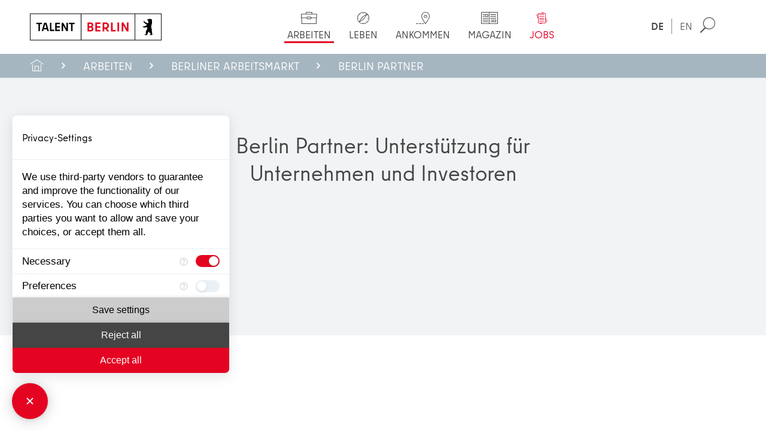

--- FILE ---
content_type: text/html; charset=utf-8
request_url: https://talent.berlin/arbeiten/berliner-arbeitsmarkt/berlin-partner
body_size: 7454
content:
<!DOCTYPE html>
<html lang="de" prefix="og: http://ogp.me/ns#">
<head>

<meta charset="utf-8">
<!-- 
	built by plusb.de

	This website is powered by TYPO3 - inspiring people to share!
	TYPO3 is a free open source Content Management Framework initially created by Kasper Skaarhoj and licensed under GNU/GPL.
	TYPO3 is copyright 1998-2026 of Kasper Skaarhoj. Extensions are copyright of their respective owners.
	Information and contribution at https://typo3.org/
-->


<link rel="icon" href="/_assets/90ee8735d6b59d70d07d917c26613f60/Images/favicon/favicon.ico" type="image/vnd.microsoft.icon">
<title>Berlin Partner: Unterstützung Unternehmen &amp; Investoren - Talent Berlin</title>
<meta name="generator" content="TYPO3 CMS">
<meta name="description" content="Mit der Berlin Partner für Wirtschaft und Technologie GmbH können Sie als Unternehmer oder Investor einen starken Partner gewinnen. ">
<meta name="viewport" content="width=device-width, initial-scale=1, minimum-scale=1.0, maximum-scale=2.0">
<meta name="robots" content="index,follow">
<meta property="og:title" content="Berlin Partner: Unterstützung für Unternehmen &amp; Investoren">
<meta property="og:description" content="Jetzt informieren!">
<meta property="og:type" content="website">
<meta property="og:url" content="https://talent.berlin/arbeiten/berliner-arbeitsmarkt/berlin-partner">
<meta property="og:site_name" content="Talent Berlin">
<meta property="og:image" content="https://talent.berlin/fileadmin/_processed_/7/6/csm_TB_Berlin-Partner_LVSB_bfd80a38b1.jpg">
<meta property="og:image:url" content="https://talent.berlin/fileadmin/_processed_/7/6/csm_TB_Berlin-Partner_LVSB_bfd80a38b1.jpg">
<meta name="twitter:card" content="summary">
<meta name="twitter:title" content="Berlin Partner: Unterstützung für Unternehmen &amp; Investoren">
<meta name="twitter:description" content="Jetzt informieren!">
<meta name="twitter:image" content="https://talent.berlin/fileadmin/_processed_/7/6/csm_TB_Berlin-Partner_LVSB_bfd80a38b1.jpg">
<meta name="title" content="Berlin Partner: Unterstützung Unternehmen &amp; Investoren - Talent Berlin">


<link rel="stylesheet" href="/_assets/90ee8735d6b59d70d07d917c26613f60/Styles/main.min.css?1749632683" media="all">
<link rel="stylesheet" href="/_assets/90ee8735d6b59d70d07d917c26613f60/Styles/additional.css?1765799071" media="all">



<script src="/_assets/90ee8735d6b59d70d07d917c26613f60/Scripts/main.js?1749632694" type="module"></script>
<script src="/_assets/c30aebe42cbb512a08c1f05e7c110ec1/JavaScript/AjaxSearch.js?1749632630"></script>
<script src="https://consent.comply-app.com/auto-load-before-consent.js"></script>
<script src="https://consent.comply-app.com/js/app.js"></script>
<script src="https://privacy-policy-sync.comply-app.com/js/app.js"></script>


<script>window.addEventListener('ccm:event:all-rejected', (e) => {if (e) {window.dispatchEvent(new CustomEvent('ccm:command:accept-third-party-product', {detail: {title: 'Matomo-Cookieless',},}));}}); </script>
<link rel="apple-touch-icon" sizes="180x180" href="/_assets/90ee8735d6b59d70d07d917c26613f60/Images/favicon/apple-touch-icon.png">
<link rel="icon" type="image/png" sizes="32x32" href="/_assets/90ee8735d6b59d70d07d917c26613f60/Images/favicon/favicon-32x32.png">
<link rel="icon" type="image/png" sizes="16x16" href="/_assets/90ee8735d6b59d70d07d917c26613f60/Images/favicon/favicon-16x16.png">
<link rel="manifest" href="/_assets/90ee8735d6b59d70d07d917c26613f60/Images/favicon/site.webmanifest">
<link rel="mask-icon" href="/_assets/90ee8735d6b59d70d07d917c26613f60/Images/favicon/safari-pinned-tab.svg" color="#000000">
<link rel="shortcut icon" href="/_assets/90ee8735d6b59d70d07d917c26613f60/Images/favicon/favicon.ico">
<meta name="msapplication-TileColor" content="#ffffff">
<meta name="msapplication-config" content="/_assets/90ee8735d6b59d70d07d917c26613f60/Images/favicon/browserconfig.xml">
<meta name="theme-color" content="#ffffff">
    <!-- Matomo -->
    <script type="text/javascript">
    var _paq = window._paq = window._paq || [];
    /* tracker methods like "setCustomDimension" should be called before "trackPageView" */
      _paq.push(["disableCookies"]);
    _paq.push(['trackPageView']);
    _paq.push(['enableLinkTracking']);
    (function() {
    var u="//piwik.shc.eu/";
    _paq.push(['setTrackerUrl', u+'matomo.php']);
    _paq.push(['setSiteId', '13']);
    var d=document, g=d.createElement('script'), s=d.getElementsByTagName('script')[0];
    g.type='text/javascript'; g.async=true; g.src=u+'matomo.js'; s.parentNode.insertBefore(g,s);
    })();
    </script>
	<!-- End Matomo Code -->
<link rel="canonical" href="https://talent.berlin/arbeiten/berliner-arbeitsmarkt/berlin-partner"/>

<link rel="alternate" hreflang="de" href="https://talent.berlin/arbeiten/berliner-arbeitsmarkt/berlin-partner"/>
<link rel="alternate" hreflang="en" href="https://talent.berlin/en/working/berlin-job-market/berlin-partner"/>
<link rel="alternate" hreflang="x-default" href="https://talent.berlin/arbeiten/berliner-arbeitsmarkt/berlin-partner"/>
</head>
<body class="c-body--has-bc "><!-- Google Tag Manager (noscript) --><noscript><iframe src="https://www.googletagmanager.com/ns.html?id=GTM-PPV2DL2" height="0" width="0" style="display:none;visibility:hidden"></iframe></noscript><!-- End Google Tag Manager (noscript) --><header class="c-header"><div class="c-header__layout"><div class="c-logo"><a title="Talent Berlin" href="/"><img class="c-logo__image"
                 src="/_assets/90ee8735d6b59d70d07d917c26613f60/Images/branding/TalentBerlin_Logo_H_PW_RGB.svg"
                 alt="Talent Berlin"></a></div><div class="c-toolbar"><button class="c-burger c-burger--criss-cross" type="button"><div class="inner"><span class="bar"></span><span class="bar"></span><span class="bar"></span></div></button><div class="c-toolbar__wrap"><div class="c-toolbar__menu"><nav class="c-menu"><ul class="c-menu__wrap"><li class="c-menu__item c-menu__item--has-sub"><a href="/arbeiten" title="Arbeiten" class="c-menu__link c-menu__link--active"><span class="c-menu__icon c-menu__icon--work"></span><span>Arbeiten</span></a><div class="c-menu__wrap-l1"><div class="c-menu__layout-l1"><p class="h-h5 c-menu__header"><span class="c-menu__icon c-menu__icon--header c-menu__icon--work"></span><span>Arbeiten</span></p><!-- individual content/ individual html constructs like job (job!) minisearch etc. --><div class="c-menu__intro"></div><ul class="c-menu__list-l1"><li class="c-menu__item-l1"><a href="/arbeiten/berliner-branchen" title="Berliner Branchen" class="c-menu__link-l1">Berliner Branchen</a></li><li class="c-menu__item-l1 c-menu__item-l1--has-sub"><a href="/arbeiten/berliner-arbeitsmarkt" title="Berliner Arbeitsmarkt" class="c-menu__link-l1">Berliner Arbeitsmarkt</a><ul class="c-menu__wrap-l2"><li class="c-menu__item-l2"><a href="/arbeiten/berliner-arbeitsmarkt/groesste-arbeitgeber-in-berlin" title="Größte Arbeitgeber:innen in Berlin" class="c-menu__link-l2">Größte Arbeitgeber:innen</a></li><li class="c-menu__item-l2"><a href="/arbeiten/berliner-arbeitsmarkt/mittelstand-und-kleine-unternehmen" title="Mittelstand und kleine Unternehmen" class="c-menu__link-l2">Mittelstand und kleine Unternehmen</a></li><li class="c-menu__item-l2"><a href="/arbeiten/berliner-arbeitsmarkt/start-ups" title="Start-ups" class="c-menu__link-l2">Start-ups</a></li><li class="c-menu__item-l2"><a href="/arbeiten/berliner-arbeitsmarkt/diversity-inclusion" title="Diversity &amp; Inclusion" class="c-menu__link-l2">Diversity &amp; Inclusion</a></li><li class="c-menu__item-l2"><a href="/arbeiten/berliner-arbeitsmarkt/nachhaltige-unternehmen" title="Nachhaltige Unternehmen" class="c-menu__link-l2">Nachhaltige Unternehmen</a></li><li class="c-menu__item-l2"><a href="/arbeiten/berliner-arbeitsmarkt/englischsprachige-unternehmen" title="Englischsprachige Unternehmen in Berlin" class="c-menu__link-l2">Englischsprachige Unternehmen</a></li><li class="c-menu__item-l2"><a href="/arbeiten/berliner-arbeitsmarkt/berlin-partner" title="Berlin Partner" class="c-menu__link-l2 c-menu__link-l1--active">Berlin Partner</a></li></ul></li><li class="c-menu__item-l1 c-menu__item-l1--has-sub"><a href="/arbeiten/job-finden" title="Job finden" class="c-menu__link-l1">Job finden</a><ul class="c-menu__wrap-l2"><li class="c-menu__item-l2"><a href="/arbeiten/job-finden/jobverlust" title="Jobverlust" class="c-menu__link-l2">Jobverlust</a></li><li class="c-menu__item-l2"><a href="/arbeiten/job-finden/jobs-in-berlin-finden" title="Jobs in Berlin finden" class="c-menu__link-l2">Jobs in Berlin finden</a></li><li class="c-menu__item-l2"><a href="/arbeiten/job-finden/bewerbungsportale" title="Bewerbungsportale" class="c-menu__link-l2">Bewerbungsportale</a></li><li class="c-menu__item-l2"><a href="/jobs/jobsuche" target="https://live.talent.berlin-partner.shc.eu/jobs/jobsuche" title="Jobbörse" class="c-menu__link-l2">Jobbörse</a></li><li class="c-menu__item-l2"><a href="/arbeiten/job-finden/bewerbungstipps" title="Bewerbungstipps" class="c-menu__link-l2">Bewerbungstipps</a></li><li class="c-menu__item-l2"><a href="/arbeiten/job-finden/bewerbungsunterlagen" title="Bewerbungsunterlagen" class="c-menu__link-l2">Bewerbungsunterlagen</a></li></ul></li><li class="c-menu__item-l1"><a href="/arbeiten/weiterbildung" title="Weiterbildung" class="c-menu__link-l1">Weiterbildung</a></li><li class="c-menu__item-l1"><a href="/arbeiten/gehalt-vertrag" title="Gehalt &amp; Vertrag" class="c-menu__link-l1">Gehalt &amp; Vertrag</a></li><li class="c-menu__item-l1"><a href="/arbeiten/berufsanerkennung" title="Berufsanerkennung" class="c-menu__link-l1">Berufsanerkennung</a></li><li class="c-menu__item-l1"><a href="/arbeiten/ihr-business-in-berlin" title="Ihr Business in Berlin" class="c-menu__link-l1">Ihr Business in Berlin</a></li></ul><!-- individual content / simliar html constructs --><div class="c-menu__teaserwrap"><a class="c-menu__teaser" title="Berliner Branchen" href="/arbeiten/berliner-branchen"><div class="c-menu__teaserimage"><img src="/fileadmin/_processed_/0/3/csm_TB_Berliner-Branchen_01_be8479af11.webp" width="300" height="150" alt="Berliner Branchen" /></div><div class="c-menu__teaserbody"><p class="h-h5" id="c5482">Berliner Branchen</p><p>Lernen Sie die Branchen in Berlin kennen und finden Sie ihren Traumjob!</p></div></a><a class="c-menu__teaser" title="Bewerbungstipps" href="/arbeiten/job-finden/bewerbungstipps"><div class="c-menu__teaserimage"><img src="/fileadmin/_processed_/9/0/csm_TB_arbeite-in-berlin_Bewerbungstipps_02_4ffc4841cc.webp" width="300" height="150" alt="Bewerbungstipps" /></div><div class="c-menu__teaserbody"><p class="h-h5" id="c5483">Bewerbungstipps</p><p>Alles über Mobile Recruiting, Jobevents, Personalagenturen &amp; Headhunter und mehr!</p></div></a></div></div></div></li><li class="c-menu__item c-menu__item--has-sub"><a href="/leben" title="Leben" class="c-menu__link"><span class="c-menu__icon c-menu__icon--life"></span><span>Leben</span></a><div class="c-menu__wrap-l1"><div class="c-menu__layout-l1"><p class="h-h5 c-menu__header"><span class="c-menu__icon c-menu__icon--header c-menu__icon--life"></span><span>Leben</span></p><!-- individual content/ individual html constructs like job (job!) minisearch etc. --><div class="c-menu__intro"></div><ul class="c-menu__list-l1"><li class="c-menu__item-l1 c-menu__item-l1--has-sub"><a href="/leben/wohnen-in-berlin" title="Wohnen in Berlin" class="c-menu__link-l1">Wohnen in Berlin</a><ul class="c-menu__wrap-l2"><li class="c-menu__item-l2"><a href="/leben/wohnen-in-berlin/wohnung-finden" title="Wohnung finden" class="c-menu__link-l2">Wohnung finden</a></li><li class="c-menu__item-l2"><a href="/leben/wohnen-in-berlin/wohnung-anmelden" title="Wohnung anmelden" class="c-menu__link-l2">Wohnung anmelden</a></li><li class="c-menu__item-l2"><a href="/leben/wohnen-in-berlin/strom-gas" title="Strom &amp; Gas" class="c-menu__link-l2">Strom &amp; Gas</a></li><li class="c-menu__item-l2"><a href="/leben/internet-telefon" title="Internet &amp; Telefon" class="c-menu__link-l2">Internet &amp; Telefon</a></li></ul></li><li class="c-menu__item-l1"><a href="/leben/bezirke-kieze" title="Bezirke &amp; Kieze" class="c-menu__link-l1">Bezirke &amp; Kieze</a></li><li class="c-menu__item-l1 c-menu__item-l1--has-sub"><a href="/leben/familie-in-berlin" title="Familie in Berlin" class="c-menu__link-l1">Familie in Berlin</a><ul class="c-menu__wrap-l2"><li class="c-menu__item-l2"><a href="/leben/familie-in-berlin/kinderbetreuung-in-berlin" title="Kinderbetreuung in Berlin" class="c-menu__link-l2">Kinderbetreuung in Berlin</a></li><li class="c-menu__item-l2"><a href="/leben/familie-in-berlin/schulen-in-berlin" title="Schulen in Berlin" class="c-menu__link-l2">Schulen in Berlin</a></li><li class="c-menu__item-l2"><a href="/leben/familie-in-berlin/alter-in-berlin" title="Alter in Berlin" class="c-menu__link-l2">Alter in Berlin</a></li></ul></li><li class="c-menu__item-l1"><a href="/leben/feierabend-freizeit" title="Feierabend &amp; Freizeit" class="c-menu__link-l1">Feierabend &amp; Freizeit</a></li><li class="c-menu__item-l1"><a href="/leben/verkehr-in-berlin" title="Verkehr in Berlin" class="c-menu__link-l1">Verkehr in Berlin</a></li><li class="c-menu__item-l1"><a href="/leben/aerzte-und-krankenhaeuser" title="Ärzte und Krankenhäuser" class="c-menu__link-l1">Ärzte und Krankenhäuser</a></li></ul><!-- individual content / simliar html constructs --><div class="c-menu__teaserwrap"><a class="c-menu__teaser" title="Wohnung in Berlin finden" href="/leben/wohnen-in-berlin/wohnung-finden"><div class="c-menu__teaserimage"><img src="/fileadmin/_processed_/1/1/csm_TB_Wohnung_finden_04_745744a252.webp" width="300" height="150" alt="Wohnen trifft Arbeiten: Co-Living in Berlin" /></div><div class="c-menu__teaserbody"><p class="h-h5" id="c5484">Wohnung in Berlin finden</p><p>So finden Sie Ihr neues Zuhause! Mietangebote, Wohnen auf Zeit, Wohngemeinschaften und mehr.</p></div></a><a class="c-menu__teaser" title="Familie in Berlin" href="/leben/familie-in-berlin"><div class="c-menu__teaserimage"><img src="/fileadmin/_processed_/9/0/csm_TB_Familie-in-Berlin_01_88c4b114fd.webp" width="300" height="150" alt="Familie in Berlin" /></div><div class="c-menu__teaserbody"><p class="h-h5" id="c5485">Familie in Berlin</p><p>Alles über Schulen, Kindertagesbetreuung und dem Leben im Alter in Berlin!</p></div></a></div></div></div></li><li class="c-menu__item c-menu__item--has-sub"><a href="/ankommen" title="Ankommen" class="c-menu__link"><span class="c-menu__icon c-menu__icon--arrival"></span><span>Ankommen</span></a><div class="c-menu__wrap-l1"><div class="c-menu__layout-l1"><p class="h-h5 c-menu__header"><span class="c-menu__icon c-menu__icon--header c-menu__icon--arrival"></span><span>Ankommen</span></p><!-- individual content/ individual html constructs like job (job!) minisearch etc. --><div class="c-menu__intro"></div><ul class="c-menu__list-l1"><li class="c-menu__item-l1"><a href="/ankommen/visum" title="Visum" class="c-menu__link-l1">Visum</a></li><li class="c-menu__item-l1"><a href="/ankommen/aufenthaltserlaubnis" title="Aufenthaltserlaubnis" class="c-menu__link-l1">Aufenthaltserlaubnis</a></li><li class="c-menu__item-l1"><a href="/ankommen/steuern-konto" title="Steuern &amp; Konto" class="c-menu__link-l1">Steuern &amp; Konto</a></li><li class="c-menu__item-l1"><a href="/ankommen/krankenversicherung" title="Krankenversicherung" class="c-menu__link-l1">Krankenversicherung</a></li><li class="c-menu__item-l1"><a href="/ankommen/deutsch-lernen" title="Deutsch lernen" class="c-menu__link-l1">Deutsch lernen</a></li><li class="c-menu__item-l1"><a href="/ankommen/umzug" title="Umzug" class="c-menu__link-l1">Umzug</a></li><li class="c-menu__item-l1"><a href="/ankommen/mit-haustier-nach-berlin" title="Mit Haustier nach Berlin" class="c-menu__link-l1">Mit Haustier nach Berlin</a></li><li class="c-menu__item-l1"><a href="/ankommen/kontakte-knuepfen" title="Kontakte knüpfen" class="c-menu__link-l1">Kontakte knüpfen</a></li></ul><!-- individual content / simliar html constructs --><div class="c-menu__teaserwrap"><a class="c-menu__teaser" title="Visum für Berlin" href="/ankommen/visum"><div class="c-menu__teaserimage"><img src="/fileadmin/_processed_/2/9/csm_TB_Visum_01_1104be57f0.webp" width="300" height="150" alt="Ansicht Weltzeituhr am Alexanderplatz in Berlin bei schönem Wetter" /></div><div class="c-menu__teaserbody"><p class="h-h5" id="c5486">Visum für Berlin</p><p>Alles über die Beantragung &amp; Bewilligung eines Visums und einer Aufenthaltserlaubnis!</p></div></a></div></div></div></li><li class="c-menu__item c-menu__item--has-sub"><a href="/magazin" title="Magazin" class="c-menu__link"><span class="c-menu__icon c-menu__icon--magazine"></span><span>Magazin</span></a><div class="c-menu__wrap-l1"><div class="c-menu__layout-l1"><p class="h-h5 c-menu__header"><span class="c-menu__icon c-menu__icon--header c-menu__icon--magazine"></span><span>Magazin</span></p><!-- individual content/ individual html constructs like job (job!) minisearch etc. --><div class="c-menu__intro"></div><ul class="c-menu__list-l1"><li class="c-menu__item-l1"><a href="/magazin/berlinjobs" title="#berlinjobs" class="c-menu__link-l1">#berlinjobs</a></li><li class="c-menu__item-l1"><a href="/magazin/erfolgreich-angekommen" title="Erfolgreich angekommen" class="c-menu__link-l1">Erfolgreich angekommen</a></li><li class="c-menu__item-l1"><a href="/magazin/neue-unternehmen-in-berlin" title="Neue und wachsende Unternehmen in Berlin" class="c-menu__link-l1">Neue und wachsende Unternehmen in Berlin</a></li><li class="c-menu__item-l1"><a href="/magazin/made-in-berlin" title="Made in Berlin" class="c-menu__link-l1">Made in Berlin</a></li><li class="c-menu__item-l1"><a href="/magazin/jobevents" title="Jobevents" class="c-menu__link-l1">Jobevents</a></li><li class="c-menu__item-l1"><a href="/magazin/videos" title="Videos" class="c-menu__link-l1">Videos</a></li></ul><!-- individual content / simliar html constructs --><div class="c-menu__teaserwrap"><a class="c-menu__teaser" title="Interview mit Eliecer Rivero:" href="https://talent.berlin/magazin/erfolgreich-angekommen/eliecer-rivero"><div class="c-menu__teaserimage"><img src="/fileadmin/_processed_/4/c/csm_Eliece-Rivero-Copyright_d621b16809.webp" width="300" height="150" alt="" /></div><div class="c-menu__teaserbody"><p class="h-h5" id="c5490">Interview mit Eliecer Rivero:</p><p>“Berlin hat einfach alles!”<br />&nbsp;</p></div></a><a class="c-menu__teaser" title="Interview mit Alexandrea Swanson:" href="/magazin/erfolgreich-angekommen/alexandrea-swanson"><div class="c-menu__teaserimage"><img src="/fileadmin/_processed_/c/1/csm_Alexandrea_Swanson_f22c082e35.webp" width="300" height="150" alt="" /></div><div class="c-menu__teaserbody"><p class="h-h5" id="c15884">Interview mit Alexandrea Swanson:</p><p>Alexandrea zog aus den USA nach Berlin und arbeitet als Managing Director für&hellip;</p></div></a></div></div></div></li><li class="c-menu__item c-menu__item--has-sub"><a href="/jobs/jobsuche" title="Jobs" class="c-menu__link c-menu__link--highlight"><span class="c-menu__icon c-menu__icon--jobs"></span><span>Jobs</span></a><div class="c-menu__wrap-l1"><div class="c-menu__layout-l1"><p class="h-h5 c-menu__header"><span class="c-menu__icon c-menu__icon--header c-menu__icon--jobs"></span><span>Jobs</span></p><!-- individual content/ individual html constructs like job (job!) minisearch etc. --><div class="c-jobminisearch"><p class="c-jobminisearch__meta"><span class="u-hidden--mobile">Die Jobbörse für Berlin -&nbsp;</span><span
            class="u-t--fw-medium">9333</span>&nbsp;aktuelle Jobangebote verfügbar.
    </p><form id="search-form-mini" name="search" method="get" action="/jobs/suchergebnisse/suche" 
        onsubmit="return submitSearch(this, event)" class="c-jobminisearch__form"><label class="c-jobminisearch__label">
            Suchbegriff
        </label><input
            placeholder="Aufgabe, Schlagwort, Beruf, Stellentitel, Tätigkeit, …"
            class="c-jobminisearch__input" type="text" name="tx_pbjobportal_jobsearch[search][text]"><button class="c-jobminisearch__submit" type="submit">
            Finden
        </button></form><a class="c-jobminisearch__link" href="/jobs/jobsuche">
        Erweiterte Suche
    </a></div><div class="c-menu__intro"></div><ul class="c-menu__list-l1"><li class="c-menu__item-l1"><a href="/jobs/jobsuche" title="Jobsuche" class="c-menu__link-l1">Jobsuche</a></li><li class="c-menu__item-l1"><a href="/login" title="Login" class="c-menu__link-l1">Login</a></li></ul><!-- individual content / simliar html constructs --><div class="c-menu__teaserwrap"><a class="c-menu__teaser" title="Berliner Branchen" href="/arbeiten/berliner-branchen"><div class="c-menu__teaserimage"><img src="/fileadmin/_processed_/0/3/csm_TB_Berliner-Branchen_01_be8479af11.webp" width="300" height="150" alt="Berliner Branchen" /></div><div class="c-menu__teaserbody"><p class="h-h5" id="c15355">Berliner Branchen</p><p>Lernen Sie die Branchen in Berlin kennen und finden Sie ihren Traumjob!</p></div></a></div></div></div></li></ul></nav></div><div class="c-toolbar__extra"><div class="c-minisearch"><div class="c-minisearch__trigger"><span class="c-minisearch__icon"></span><span class="c-minisearch__text">
                    Suche
                </span></div><div class="c-minisearch__wrap"><form
            action="/suche?tx_indexedsearch_pi2%5Baction%5D=search&amp;tx_indexedsearch_pi2%5Bcontroller%5D=Search&amp;cHash=bab751deab6b7839d8e097931098a9b3" 
            method="post" id="tx_indexedsearchmobile" class="c-search-form__form"><input type="hidden" name="tx_indexedsearch_pi2[search][_sections]" value="0" /><input type="hidden" name="tx_indexedsearch_pi2[search][_freeIndexUid]" id="tx_indexedsearchmobile_freeIndexUid"
                value="_" /><input type="hidden" name="tx_indexedsearch_pi2[search][pointer]" id="tx_indexedsearchmobile_pointer" value="0" /><input type="hidden" name="tx_indexedsearch_pi2[search][ext]" value="" /><input type="hidden" name="tx_indexedsearch_pi2[search][searchType]" value="" /><input type="hidden" name="tx_indexedsearch_pi2[search][defaultOperand]"
                value="" /><input type="hidden" name="tx_indexedsearch_pi2[search][mediaType]" value="" /><input type="hidden" name="tx_indexedsearch_pi2[search][sortOrder]" value="" /><input type="hidden" name="tx_indexedsearch_pi2[search][group]" value="" /><input type="hidden" name="tx_indexedsearch_pi2[search][languageUid]" value="0" /><input type="hidden" name="tx_indexedsearch_pi2[search][desc]" value="" /><input type="hidden" name="tx_indexedsearch_pi2[search][numberOfResults]"
                value="" /><input type="hidden" name="tx_indexedsearch_pi2[search][extendedSearch]"
                value="" /><div class="c-search-form__formicon"></div><input placeholder="Suchbegriff eingeben"
                name="tx_indexedsearch_pi2[search][sword]" class="c-search-form__input" value="" /><button style="cursor: pointer" type="submit" name="tx_indexedsearch_pi2[search][submitButton]"
                value="suchen" class="c-search-form__button"
                aria-label="Suche starten" /></form></div></div><nav class="c-langswitch"><ul class="c-langswitch__wrap"><li class="c-langswitch__item"><a href="/arbeiten/berliner-arbeitsmarkt/berlin-partner"
                               hreflang="de-DE"
                               title="DE"
                               class="c-langswitch__link c-langswitch__link--active"
                            ><span>DE</span></a></li><li class="c-langswitch__item"><a href="/en/working/berlin-job-market/berlin-partner"
                               hreflang="en-GB"
                               title="EN"
                               class="c-langswitch__link "
                            ><span>EN</span></a></li></ul></nav><nav class="c-socialbar"><ul class="c-socialbar__wrap"><li class="c-socialbar__item"><a class="c-socialbar__link" href="https://www.instagram.com/talentberlin/"><i class="icon-instagram"></i></a></li><li class="c-socialbar__item"><a class="c-socialbar__link" href="https://www.linkedin.com/showcase/talent-berlin/"><i class="icon-linkedin"></i></a></li><li class="c-socialbar__item"><a class="c-socialbar__link" href="https://www.facebook.com/talent.berlin"><i class="icon-facebook"></i></a></li><li class="c-socialbar__item"><a class="c-socialbar__link" href="https://www.youtube.com/user/BerlinPartner"><i class="icon-youtube"></i></a></li></ul></nav></div></div></div></div><div class="c-bc__wrap "><nav class="c-bc"><ul class="c-bc__layout"><li class="c-bc__item"><a href="/" class="c-bc__link c-bc__link--home">Start</a></li><li class="c-bc__item"><a href="/arbeiten" class="c-bc__link">Arbeiten</a></li><li class="c-bc__item"><a href="/arbeiten/berliner-arbeitsmarkt" class="c-bc__link">Berliner Arbeitsmarkt</a></li><li class="c-bc__item"><a href="/arbeiten/berliner-arbeitsmarkt/berlin-partner" class="c-bc__link">Berlin Partner</a></li></ul></nav></div><progress class="c-progressbar" value="0" max="3285"><div class="c-progressbar-container"><span class="c-progressbar__bar"></span></div></progress></header><div class="c-bottombar"><nav class="c-bottombar__layout"><ul class="c-bottombar__wrap"><li class="c-bottombar__item"><a href="/magazin" class="c-bottombar__link"><span class="c-bottombar__icon c-bottombar__icon--magazine"></span><span>Magazin</span></a></li><li class="c-bottombar__item"><a href="/jobs/jobsuche" class="c-bottombar__link"><span class="c-bottombar__icon c-bottombar__icon--jobs"></span><span>Jobs</span></a></li><li class="c-bottombar__item"><a href="/" class="c-bottombar__link"><span class="c-bottombar__icon c-bottombar__icon--home"></span><span>
                            Start
                        </span></a></li><li class="c-bottombar__item"><a class="c-bottombar__link c-bottombar__link--search" href="/suche"><span class="c-bottombar__icon c-bottombar__icon--search"></span><span>
                            Suche
                        </span></a></li><li class="c-bottombar__item"><a class="c-bottombar__link c-bottombar__link--share" href="#"><span class="c-bottombar__icon c-bottombar__icon--share"></span><span>
                            teilen
                        </span></a></li></ul></nav><div class="c-bottombar__share"><span class="c-bottombar__shareclose"></span><nav class="c-mobileshare"></nav></div></div><main class="c-page"><div class="c-page__layout"><!--TYPO3SEARCH_begin--><section class="c-section  c-section--light-partial  c-section--none"><div class="c-section__layout"><div class="c-text c-text--center"><div class="c-text__layout"><h1 class="h-h1">Berlin Partner: Unterstützung für Unternehmen und Investoren</h1></div></div><div class="c-video" id="c8101"><div class="c-video__container"><iframe src="https://www.youtube-nocookie.com/embed/XQ9VAJrtncw?autohide=1&amp;controls=1&amp;enablejsapi=1&amp;origin=https%3A%2F%2Ftalent.berlin" allowfullscreen class="c-video__iframe" allow="fullscreen"></iframe></div></div></div></section><section class="c-section    c-section--none"><div class="c-section__layout"><div class="c-text"><div class="c-text__layout"><p>Unternehmer(innen) aufgepasst! Mit dem <strong>Netzwerk der Berlin Partner für Wirtschaft und Technologie GmbH</strong> können Sie als Unternehmer(in) oder Investor(in) einen starken Partner an Ihrer Seite gewinnen. Die Fachexperten unterstützen Sie mit maßgeschneiderten Services rund um die Themen <strong>Innovation, Ansiedlung, Expansion, Recruiting und Standortsicherung</strong> in der Hauptstadtregion Berlin-Brandenburg.&nbsp;</p><p>Hinter Berlin Partner für Wirtschaft und Technologie steht der Senat des Landes Berlin sowie mehr als 230 Unternehmen und Wissenschaftseinrichtungen, die Berlin als <strong>attraktiven Ort zum Leben und Arbeiten</strong> stärken. Auch Sie können Berlin-Partner werden!</p><p>Werden Sie ein Teil des lebendigen Businessnetzwerks und profitieren Sie von <strong>engen Kontakten</strong> zur Berliner Wirtschaft, Politik und Wissenschaft! Gestalten Sie aktiv die Zukunft Berlins mit und steigern Sie die Reichweite Ihres Unternehmens bzw. Projektes mithilfe der <strong>Presse- und Marketingaktivitäten</strong> des Netzwerks. Berlin Partner ist Ihre &nbsp;Chance, von den umfangreichen Kenntnissen und Kontakten innerhalb und außerhalb der Stadt zu profitieren.</p></div></div></div></section><section class="c-section c-section--light   c-section--none"><div class="c-section__layout"><div id="c1229" class="c-pilot"><div class="c-pilot__layout flextabs"><a href="https://www.berlin-partner.de/hauptstadt-marketing/berlin-partner-netzwerk/" title="Jetzt Berlin-Partner werden" class="c-pilot__header c-pilot__header--linked flextabs__tab"><div class="c-pilot__headerwrap"><h6 class="c-pilot__title">Jetzt Berlin-Partner werden</h6></div></a><a href="https://www.berlin-partner.de/ueber-uns/" title="Mehr über Berlin Partner" class="c-pilot__header c-pilot__header--linked flextabs__tab"><div class="c-pilot__headerwrap"><h6 class="c-pilot__title">Mehr über Berlin Partner </h6></div></a><a href="https://www.berlin-partner.de/business-services#services-im-uerberblick" title="Services von Berlin Partner" class="c-pilot__header c-pilot__header--linked flextabs__tab"><div class="c-pilot__headerwrap"><h6 class="c-pilot__title">Services von Berlin Partner</h6></div></a></div></div></div></section><div id="c12960" class="frame frame-default frame-type-html frame-layout-0"><section class="c-section c-section--nospace js-popup-inline-timed-instagram mfp-hide"><div class="c-section__layout"><a href="https://www.linkedin.com/showcase/talent-berlin/" target="_blank" title="Zu LinkedIn"><img class="u-hidden--desktop" src="/fileadmin/01_talentportal/07_instagram/popup/linkedin-de-m.jpg"/><img class="u-hidden--mobile" src="/fileadmin/01_talentportal/07_instagram/popup/linkedin-de-d.jpg"/></a></div></section></div><!--TYPO3SEARCH_end--><div class="c-jobsearch-teaser__overlay"><span class="c-jobsearch-teaser__loader-text"></span><span class="c-jobsearch-teaser__loader"></span></div></div></main><footer class="c-footer"><div class="c-footer__layout"><div class="c-footer__yard"><div class="c-yard"><div class="c-yard__layout"><div class="c-yard__item"></div><div class="c-yard__item"></div><div class="c-yard__item"><a href="https://www.berlin-partner.de/" target="_blank" rel="noreferrer" title="Berlin-Logo"><img title="Berlin-Logo" alt="Berlin-Logo" src="/fileadmin/01_talentportal/footer/Footer_B_Logo_M_N_1C.svg" width="102" height="34" /></a></div></div></div></div><div class="c-footer__social"><nav class="c-socialbar"><ul class="c-socialbar__wrap"><li class="c-socialbar__item"><a class="c-socialbar__link" href="https://www.instagram.com/talentberlin/" aria-label="Follow on Instagram"><i class="icon-instagram"></i></a></li><li class="c-socialbar__item"><a class="c-socialbar__link" href="https://www.linkedin.com/showcase/talent-berlin/" aria-label="Follow on LinkedIn"><i class="icon-linkedin"></i></a></li><li class="c-socialbar__item"><a class="c-socialbar__link" href="https://www.facebook.com/talent.berlin" aria-label="Follow on Facebook"><i class="icon-facebook"></i></a></li><li class="c-socialbar__item"><a class="c-socialbar__link" href="https://www.youtube.com/user/BerlinPartner" aria-label="Follow on YouTube"><i class="icon-youtube"></i></a></li></ul></nav></div><div class="c-footer__menu"><nav class="c-menu-footer"><ul class="c-menu-footer__wrap"><li class="c-menu-footer__item"><a href="/impressum" title="Impressum" class="c-menu-footer__link">
                                
                                        Impressum
                                    
                            </a></li><li class="c-menu-footer__item"><a href="/datenschutz" title="Datenschutz" class="c-menu-footer__link">
                                
                                        Datenschutz
                                    
                            </a></li><li class="c-menu-footer__item"><a href="/presse" title="Presse" class="c-menu-footer__link">
                                
                                        Presse
                                    
                            </a></li></ul></nav></div></div></footer>



<comply-consent-manager apiKey="67BWWZ2-WWB4DEA-KBJRZRG-2D5655F"></comply-consent-manager>
</body>
</html>

--- FILE ---
content_type: text/css; charset=utf-8
request_url: https://talent.berlin/_assets/90ee8735d6b59d70d07d917c26613f60/Styles/main.min.css?1749632683
body_size: 33351
content:
@charset "UTF-8";@font-face{font-family:icomoon;src:url("../Fonts/icomoon.woff") format("woff");font-weight:400;font-style:normal;font-display:block}@font-face{font-family:"Berlin Type";font-style:normal;font-weight:400;src:local(""),url("../Fonts/BerlinTypeWeb-Regular.woff2") format("woff2"),url("../Fonts/BerlinTypeWeb-Regular.woff") format("woff")}@font-face{font-family:"Berlin Type";font-style:normal;font-weight:700;src:local(""),url("../Fonts/BerlinTypeWeb-Bold.woff2") format("woff2"),url("../Fonts/BerlinTypeWeb-Bold.woff") format("woff")}*,::after,::before{-webkit-box-sizing:border-box;box-sizing:border-box}::after,::before{text-decoration:inherit;vertical-align:inherit}html{cursor:default;line-height:1.5;-moz-tab-size:4;-o-tab-size:4;tab-size:4;-webkit-tap-highlight-color:transparent;-ms-text-size-adjust:100%;-webkit-text-size-adjust:100%;word-break:break-word}body{margin:0}h1{font-size:2em;margin:.67em 0}dl dl,dl ol,dl ul,ol dl,ul dl{margin:0}ol ol,ol ul,ul ol,ul ul{margin:0}hr{height:0;overflow:visible}main{display:block}nav ol,nav ul{list-style:none;padding:0}pre{font-family:monospace,monospace;font-size:1em}a{background-color:transparent}abbr[title]{text-decoration:underline;-webkit-text-decoration:underline dotted;text-decoration:underline dotted}b,strong{font-weight:bolder}code,kbd,samp{font-family:monospace,monospace;font-size:1em}small{font-size:80%}audio,canvas,iframe,img,svg,video{vertical-align:middle}audio,video{display:inline-block}audio:not([controls]){display:none;height:0}iframe{border-style:none}img{border-style:none}svg:not([fill]){fill:currentColor}svg:not(:root){overflow:hidden}table{border-collapse:collapse}button,input,select{margin:0}button{overflow:visible;text-transform:none}[type=button],[type=reset],[type=submit],button{-webkit-appearance:button}fieldset{border:1px solid #a0a0a0;padding:.35em .75em .625em}input{overflow:visible}legend{color:inherit;display:table;max-width:100%;white-space:normal}progress{display:inline-block;vertical-align:baseline}select{text-transform:none}textarea{margin:0;overflow:auto;resize:vertical}[type=checkbox],[type=radio]{padding:0}[type=search]{-webkit-appearance:textfield;outline-offset:-2px}::-webkit-inner-spin-button,::-webkit-outer-spin-button{height:auto}::-webkit-input-placeholder{color:inherit;opacity:.54}::-webkit-search-decoration{-webkit-appearance:none}::-webkit-file-upload-button{-webkit-appearance:button;font:inherit}::-moz-focus-inner{border-style:none;padding:0}:-moz-focusring{outline:1px dotted ButtonText}:-moz-ui-invalid{box-shadow:none}details{display:block}dialog{background-color:#fff;border:solid;color:#000;display:block;height:-moz-fit-content;height:-webkit-fit-content;height:fit-content;left:0;margin:auto;padding:1em;position:absolute;right:0;width:-moz-fit-content;width:-webkit-fit-content;width:fit-content}dialog:not([open]){display:none}summary{display:list-item}canvas{display:inline-block}template{display:none}[tabindex],a,area,button,input,label,select,summary,textarea{-ms-touch-action:manipulation;touch-action:manipulation}[hidden]{display:none}[aria-busy=true]{cursor:progress}[aria-controls]{cursor:pointer}[aria-disabled=true],[disabled]{cursor:not-allowed}[aria-hidden=false][hidden]{display:initial}[aria-hidden=false][hidden]:not(:focus){clip:rect(0,0,0,0);position:absolute}html{font-family:system-ui,-apple-system,"Segoe UI",Roboto,Ubuntu,Cantarell,"Noto Sans",sans-serif,"Apple Color Emoji","Segoe UI Emoji","Segoe UI Symbol","Noto Color Emoji"}code,kbd,pre,samp{font-family:Menlo,Consolas,"Roboto Mono","Ubuntu Monospace","Noto Mono","Oxygen Mono","Liberation Mono",monospace,"Apple Color Emoji","Segoe UI Emoji","Segoe UI Symbol","Noto Color Emoji"}button,input,select,textarea{background-color:transparent;border:1px solid WindowFrame;color:inherit;font:inherit;letter-spacing:inherit;padding:.25em .375em}select{-moz-appearance:none;-webkit-appearance:none;background:no-repeat right center/1em;border-radius:0;padding-right:1em}select:not([multiple]):not([size]){background-image:url("data:image/svg+xml;charset=utf-8,%3Csvg xmlns='http://www.w3.org/2000/svg' width='16' height='4'%3E%3Cpath d='M4 0h6L7 4'/%3E%3C/svg%3E")}::-ms-expand{display:none}:-ms-input-placeholder{color:rgba(0,0,0,.54)}html{min-height:100%}img{max-width:100%;font-style:italic;vertical-align:middle;height:auto}button{cursor:pointer}nav li::before{display:none!important}:-moz-focusring{outline:0 dotted ButtonText}[class*=" icon-"],[class^=icon-]{font-family:icomoon,sans-serif!important;speak:none;font-style:normal;font-weight:400;font-variant:normal;text-transform:none;line-height:1;-webkit-font-smoothing:antialiased;-moz-osx-font-smoothing:grayscale}.icon-recognition::before{content:"\e901"}.icon-arrival::before{content:"\e902"}.icon-app::before{content:"\e903"}.icon-work::before{content:"\e904"}.icon-apply::before{content:"\e905"}.icon-prev::before{content:"\e906"}.icon-next::before{content:"\e907"}.icon-chat::before{content:"\e908"}.icon-chevron::before{content:"\e909"}.icon-close::before{content:"\e90a"}.icon-corner::before{content:"\e90b"}.icon-explore::before{content:"\e90c"}.icon-expand::before{content:"\e90d"}.icon-link-external::before{content:"\e90e"}.icon-chevron-left::before{content:"\e90f"}.icon-questions::before{content:"\e910"}.icon-home::before{content:"\e911"}.icon-jobs::before{content:"\e912"}.icon-life::before{content:"\e913"}.icon-chevron-up::before{content:"\e914"}.icon-magazine::before{content:"\e915"}.icon-minus::before{content:"\e916"}.icon-money::before{content:"\e917"}.icon-play::before{content:"\e918"}.icon-plus::before{content:"\e919"}.icon-link::before{content:"\e91a"}.icon-star::before{content:"\e91b"}.icon-search::before{content:"\e91c"}.icon-tips::before{content:"\e91d"}.icon-share::before{content:"\e91e"}.icon-video::before{content:"\e91f"}.icon-chevron-down::before{content:"\e920"}.icon-down::before{content:"\e921"}.icon-copy::before{content:"\e922"}.icon-edit-2::before{content:"\e923"}.icon-eye::before{content:"\e924"}.icon-trash-2::before{content:"\e925"}.icon-rotate-ccw::before{content:"\e926"}.icon-format-code::before{content:"\e927"}.icon-format-a-center::before{content:"\e928"}.icon-format-a-left::before{content:"\e929"}.icon-format-a-right::before{content:"\e92a"}.icon-format-bold::before{content:"\e92b"}.icon-format-clear::before{content:"\e92c"}.icon-format-indent-left::before{content:"\e92d"}.icon-format-indent-right::before{content:"\e92e"}.icon-format-italic::before{content:"\e92f"}.icon-format-ul::before{content:"\e930"}.icon-format-ol::before{content:"\e931"}.icon-format-strike::before{content:"\e932"}.icon-format-underline::before{content:"\e933"}.icon-format-hr::before{content:"\e934"}.icon-format-link-clear::before{content:"\e935"}.icon-format-link-set::before{content:"\e936"}.icon-format-sub::before{content:"\e937"}.icon-format-sup::before{content:"\e938"}.icon-facebook::before{content:"\ea90"}.icon-instagram::before{content:"\ea92"}.icon-whatsapp::before{content:"\ea93"}.icon-twitter::before{content:"\ea96"}.icon-x::before{content:"\e939"}.icon-youtube::before{content:"\ea9d"}.icon-linkedin::before{content:"\eaca"}.icon-xing::before{content:"\ead4"}.icon-quote::before{content:"\e900"}.e-form{margin:0 auto;width:100%;display:block}.e-form__header{margin-bottom:10px}.e-form__header>*{margin:0}.e-form__fieldset,fieldset{border:0;padding:0;display:-webkit-box;display:-ms-flexbox;display:flex;margin:0 -10px 20px -10px;width:calc(100% + 20px);-ms-flex-wrap:wrap;flex-wrap:wrap;-webkit-box-align:start;-ms-flex-align:start;align-items:flex-start}.e-form__fieldset>:last-child,fieldset>:last-child{margin-bottom:0}.e-form__fieldset:last-child,fieldset:last-child{margin-bottom:0}.e-form__fieldset--nolayout,fieldset--nolayout{display:block;margin:0 0 20px 0;width:100%}legend{display:none}.e-form__fieldgroup{display:-webkit-box;display:-ms-flexbox;display:flex;margin:0 -10px 20px -10px;width:calc(100% + 20px);-ms-flex-wrap:wrap;flex-wrap:wrap;-webkit-box-align:start;-ms-flex-align:start;align-items:flex-start}.e-form__fieldwrap{width:100%;margin:0 0 25px 0;padding:0 10px;display:-webkit-box;display:-ms-flexbox;display:flex;position:relative;-ms-flex-wrap:wrap;flex-wrap:wrap;-webkit-box-align:center;-ms-flex-align:center;align-items:center}.e-form__fieldwrap--inline{-ms-flex-wrap:nowrap;flex-wrap:nowrap}@media (min-width:32.5em){.e-form__fieldwrap--half{width:50%}}@media (min-width:46.25em){.e-form__fieldwrap--half{width:50%}}@media (min-width:64em){.e-form__fieldwrap--half{width:50%}}.e-form__fieldwrap div.mce_inline_error{position:absolute;top:100%;padding:0 0 0 8px;color:#e20026}.e-form__label,label{width:100%;font-size:15px;line-height:20px;display:inline-block;margin-bottom:5px;color:#666}input[required]+.e-form__label::after,input[required]+label::after{content:"*";color:inherit}.e-form__label--radiocheck,label--radiocheck{margin-bottom:7px;width:100%;position:static}@media (min-width:375px){.e-form__label--radiocheck,label--radiocheck{margin-bottom:calc(4.0994475138px + .773480663vw)}}@media (min-width:1280px){.e-form__label--radiocheck,label--radiocheck{margin-bottom:14px}}.e-form__input,input[type=email],input[type=password],input[type=text]{border:1px solid #e0e0e0;border-radius:0;width:100%;padding:12px 10px;font-size:19px;line-height:24px;-webkit-transition:all .15s ease-in-out;transition:all .15s ease-in-out;color:#121212;background:#fff}.e-form__input.f3-form-error,input[type=email].f3-form-error,input[type=password].f3-form-error,input[type=text].f3-form-error{border-color:#e20026}.e-form__input:hover,input[type=email]:hover,input[type=password]:hover,input[type=text]:hover{border-color:#8a99a3}.e-form__input:focus,input[type=email]:focus,input[type=password]:focus,input[type=text]:focus{border-color:#8a99a3;outline:0;background:rgba(224,224,224,.15)}.e-form__input.mce_inline_error,input[type=email].mce_inline_error,input[type=password].mce_inline_error,input[type=text].mce_inline_error{border-color:#e20026}.e-form__input.mce_inline_error:focus,input[type=email].mce_inline_error:focus,input[type=password].mce_inline_error:focus,input[type=text].mce_inline_error:focus{-webkit-box-shadow:0 0 0 2px #e20026;box-shadow:0 0 0 2px #e20026}.e-form__input::-webkit-input-placeholder,input[type=email]::-webkit-input-placeholder,input[type=password]::-webkit-input-placeholder,input[type=text]::-webkit-input-placeholder{color:#a6b6c1;opacity:1}.e-form__input::-moz-placeholder,input[type=email]::-moz-placeholder,input[type=password]::-moz-placeholder,input[type=text]::-moz-placeholder{color:#a6b6c1;opacity:1}.e-form__input:-ms-input-placeholder,input[type=email]:-ms-input-placeholder,input[type=password]:-ms-input-placeholder,input[type=text]:-ms-input-placeholder{color:#a6b6c1;opacity:1}.e-form__input::-ms-input-placeholder,input[type=email]::-ms-input-placeholder,input[type=password]::-ms-input-placeholder,input[type=text]::-ms-input-placeholder{color:#a6b6c1;opacity:1}.e-form__input::placeholder,input[type=email]::placeholder,input[type=password]::placeholder,input[type=text]::placeholder{color:#a6b6c1;opacity:1}.e-form__textarea,textarea{border:1px solid #e0e0e0;border-radius:0;width:100%;min-height:140px;font-size:19px;line-height:24px;padding:12px 10px;-webkit-transition:all .15s ease-in-out;transition:all .15s ease-in-out;color:#121212;background:#fff}.e-form__textarea:hover,textarea:hover{border-color:#8a99a3}.e-form__textarea:focus,textarea:focus{border-color:#8a99a3;background:rgba(224,224,224,.15);outline:0}.e-form__textarea::-webkit-input-placeholder,textarea::-webkit-input-placeholder{opacity:1;color:#a6b6c1}.e-form__textarea::-moz-placeholder,textarea::-moz-placeholder{opacity:1;color:#a6b6c1}.e-form__textarea:-ms-input-placeholder,textarea:-ms-input-placeholder{opacity:1;color:#a6b6c1}.e-form__textarea::-ms-input-placeholder,textarea::-ms-input-placeholder{opacity:1;color:#a6b6c1}.e-form__textarea::placeholder,textarea::placeholder{opacity:1;color:#a6b6c1}select:not([multiple]):not([size]).e-form__select{display:block;width:100%;max-width:100%;font-size:17px;line-height:24px;padding:12px 20px 12px 5px;-webkit-transition:-webkit-box-shadow .15s ease-in-out;transition:-webkit-box-shadow .15s ease-in-out;transition:box-shadow .15s ease-in-out;transition:box-shadow .15s ease-in-out,-webkit-box-shadow .15s ease-in-out;color:#121212;border:1px solid #8a99a3;border-radius:0;-webkit-appearance:none;-moz-appearance:none;appearance:none;background-color:#fff;background-image:url("data:image/svg+xml,%3Csvg version='1.1' xmlns='http://www.w3.org/2000/svg' width='1024' height='1024' viewBox='0 0 1024 1024'%3E%3Ctitle%3E%3C/title%3E%3Cg id='icomoon-ignore'%3E%3C/g%3E%3Cpath fill='%23707070' d='M-0.096 302.926c0-24.976 6.244-49.951 24.976-62.439 37.463-37.463 93.659-37.463 131.122 0l362.146 349.659 343.415-349.659c37.463-37.463 99.902-43.707 131.122-6.244 37.463 37.463 43.707 99.902 6.244 131.122l-412.098 418.341c-12.488 18.732-37.463 31.22-62.439 31.22s-49.951-6.244-68.683-24.976l-424.585-418.341c-18.732-18.732-31.22-43.707-31.22-68.683z'%3E%3C/path%3E%3C/svg%3E");background-repeat:no-repeat;background-position:right 5px top 50%;background-size:.8em auto}select:not([multiple]):not([size]).e-form__select:invalid{color:rgba(18,18,18,.6)}select:not([multiple]):not([size]).e-form__select:hover{border-color:#73b8e6}select:not([multiple]):not([size]).e-form__select:focus{border-color:#1793e6;outline:0}@media (min-width:46.25em){select:not([multiple]):not([size]).e-form__select{padding:12px 20px 12px 5px}}select:not([multiple]):not([size]).e-form__select option{color:#454545}select:not([multiple]):not([size]).e-form__select option:hover{background-color:#f1f3f5;color:#fff}select:not([multiple]):not([size]).e-form__select option:disabled{display:none}.e-form__radiowrap{display:inline-block;width:auto;padding:0 20px 0 0;margin:0 0 10px 0;-webkit-box-flex:0;-ms-flex:0 1 100%;flex:0 1 100%}@media (min-width:32.5em){.e-form__radiowrap{-webkit-box-flex:0;-ms-flex:0 1 50%;flex:0 1 50%}}@media (min-width:46.25em){.e-form__radiowrap{-webkit-box-flex:0;-ms-flex:0 1 50%;flex:0 1 50%}}.e-form__fieldwrap--stack .e-form__radiowrap{-webkit-box-flex:0;-ms-flex:0 1 100%;flex:0 1 100%;padding:0}.e-form__radio{display:none}.e-form__radiolabel{display:inline-block;padding:0 0 0 25px;position:relative;font-size:17px;line-height:24px;color:#666}.e-form__radiolabel::before{position:absolute;top:50%;left:0;-webkit-transform:translateY(-50%);transform:translateY(-50%);content:"";display:inline-block;border:1px solid #a6b6c1;height:20px;width:20px;border-radius:50%;-webkit-transition:all .15s ease-in-out;transition:all .15s ease-in-out}.e-form__radiolabel:hover::before{border-color:#8a99a3}.e-form__radio:focus+.e-form__radiolabel::before{border-color:#8a99a3;-webkit-box-shadow:0 0 0 2px rgba(224,224,224,.15);box-shadow:0 0 0 2px rgba(224,224,224,.15)}.e-form__radio:checked+.e-form__radiolabel::before{border-color:#8a99a3;background:#e20026;background:radial-gradient(#e20026 50%,rgba(255,0,0,0) 51%)}.e-form__checkwrap{display:inline-block;width:auto;padding:0 20px 0 0;margin:0 0 10px 0;-webkit-box-flex:0;-ms-flex:0 1 100%;flex:0 1 100%}@media (min-width:32.5em){.e-form__checkwrap{-webkit-box-flex:0;-ms-flex:0 1 50%;flex:0 1 50%}}@media (min-width:46.25em){.e-form__checkwrap{-webkit-box-flex:0;-ms-flex:0 1 50%;flex:0 1 50%}}.e-form__fieldwrap--stack .e-form__checkwrap{-webkit-box-flex:0;-ms-flex:0 1 100%;flex:0 1 100%;padding:0}.e-form__check{clip:rect(0 0 0 0);-webkit-clip-path:inset(50%);clip-path:inset(50%);height:1px;overflow:hidden;position:absolute;white-space:nowrap;width:1px}.e-form__checklabel{padding:0 0 0 25px;position:relative;display:inline-block;font-size:17px;line-height:24px;color:#666;cursor:pointer}.e-form__checklabel::before{position:absolute;top:50%;left:0;-webkit-transform:translateY(-50%);transform:translateY(-50%);content:"";display:inline-block;border:1px solid #a6b6c1;height:20px;width:20px;border-radius:2px;-webkit-transition:border-color .15s ease-in-out;transition:border-color .15s ease-in-out}.e-form__checklabel::after{opacity:0;position:absolute;top:50%;left:0;-webkit-transform:translateY(-50%) rotate(-45deg);transform:translateY(-50%) rotate(-45deg);content:"";display:inline-block;border-bottom:2px solid #e20026;border-left:2px solid #e20026;height:8px;width:14px;-webkit-transform-origin:top center;transform-origin:top center;-webkit-transition:all .15s ease-in-out;transition:all .15s ease-in-out}.e-form__checklabel--dimmed{color:#a6b6c1}.e-form__checklabel:hover::before{border-color:#8a99a3}.e-form__check:focus+.e-form__checklabel::before{outline:2px solid #1793e6}.e-form__check:checked+.e-form__checklabel::before{border-color:#8a99a3;background:0 0}.e-form__check:checked+.e-form__checklabel::after{opacity:1}.e-form__input-file{width:.1px;height:.1px;opacity:0;overflow:hidden;position:absolute;z-index:-1}.e-form__input-file.f3-form-error+.e-form__label-file{border:none}.e-form__input-file.f3-form-error+.e-form__label-file span{width:calc(100% - 151px);border:1px solid #e20026}.e-form__input-file.f3-form-error+.e-form__label-file span:hover{border-color:#8a99a3}.e-form__input-file.f3-form-error+.e-form__label-file strong{height:50px}.e-form__input-file+label.e-form__label-file{border:1px solid #e0e0e0;background-color:#fff;padding:0;display:-webkit-box;display:-ms-flexbox;display:flex;-ms-flex-wrap:nowrap;flex-wrap:nowrap;-webkit-box-align:center;-ms-flex-align:center;align-items:center;-webkit-box-pack:justify;-ms-flex-pack:justify;justify-content:space-between;cursor:pointer}.e-form__input-file+label.e-form__label-file span{display:inline-block;padding:12px 10px;font-size:18px;line-height:24px;color:#a6b6c1}.e-form__input-file+label.e-form__label-file strong{height:100%;color:#fff;background-color:#8a99a3;display:inline-block;padding:12px 10px;font-size:21px;line-height:24px;font-weight:400}.e-form__input-file+label.e-form__label-file strong::after{display:inline-block;font-family:icomoon,sans-serif;content:"\e909";font-weight:400;font-size:14px;margin:0 0 0 6px}.e-form__input-file+label.e-form__label-file--choosen span{color:#121212}.e-form__input-file:hover+label.e-form__label-file{border-color:#8a99a3}.e-form__input-file:focus+label.e-form__label-file{border-color:#8a99a3;background:rgba(224,224,224,.15);outline:0}.parsley-errors-list{margin:0;padding:0;list-style:none;display:none}.parsley-errors-list.filled{display:block}.parsley-errors-list li{font-size:15px;line-height:20px;color:#e20026}input.parsley-error{border-color:#e20026;background:rgba(226,0,38,.1)}input.parsley-success{border-color:#a4d400;background:rgba(164,212,0,.1)}html{font-family:"Berlin Type",Helvetica,Arial,sans-serif;font-size:17px;line-height:22px;color:#666}@media (min-width:375px){html{font-size:calc(17px + 0vw)}}@media (min-width:1280px){html{font-size:17px}}@media (min-width:375px){html{line-height:calc(21.1712707182px + .2209944751vw)}}@media (min-width:1280px){html{line-height:24px}}a{color:#1793e6;text-decoration:none}.link--arrow{color:#e20026}.link--arrow::after{content:"\e909";font-family:icomoon,sans-serif;font-size:14px;display:inline-block;margin:0 0 0 8px}.link--external::before{content:"\e90e";font-family:icomoon,sans-serif;font-size:14px;display:inline-block;margin:0 4px 0 0}.js-popup-image{display:block;margin:30px auto;max-width:780px;position:relative}.js-popup-image::after{content:"\e90d";font-family:icomoon,sans-serif;width:30px;height:30px;background:rgba(18,18,18,.6);font-size:20px;line-height:30px;text-align:center;position:absolute;top:10px;right:10px;color:#fff}h1,h2,h3,h4,h5,h6{font-family:"Berlin Type",Helvetica,Arial,sans-serif;text-transform:none}.h-h1,h1{font-size:27px;line-height:30px;margin-top:40px;margin-bottom:20px;color:#454545;font-weight:400}@media (min-width:375px){.h-h1,h1{font-size:calc(22.8563535912px + 1.1049723757vw)}}@media (min-width:1280px){.h-h1,h1{font-size:37px}}@media (min-width:375px){.h-h1,h1{line-height:calc(23.3701657459px + 1.7679558011vw)}}@media (min-width:1280px){.h-h1,h1{line-height:46px}}@media (min-width:375px){.h-h1,h1{margin-top:calc(23.4254143646px + 4.4198895028vw)}}@media (min-width:1280px){.h-h1,h1{margin-top:80px}}@media (min-width:375px){.h-h1,h1{margin-bottom:calc(11.7127071823px + 2.2099447514vw)}}@media (min-width:1280px){.h-h1,h1{margin-bottom:40px}}.h-h1--large{font-size:33px;line-height:38px;margin:0;color:#e20026;font-weight:400}@media (min-width:375px){.h-h1--large{font-size:calc(14.7679558011px + 4.861878453vw)}}@media (min-width:1280px){.h-h1--large{font-size:77px}}@media (min-width:375px){.h-h1--large{line-height:calc(16.453038674px + 5.7458563536vw)}}@media (min-width:1280px){.h-h1--large{line-height:90px}}.h-h2,h2{font-size:25px;line-height:28px;margin-top:40px;margin-bottom:20px;color:#454545;font-weight:400}@media (min-width:375px){.h-h2,h2{font-size:calc(22.5138121547px + .6629834254vw)}}@media (min-width:1280px){.h-h2,h2{font-size:31px}}@media (min-width:375px){.h-h2,h2{line-height:calc(24.6850828729px + .8839779006vw)}}@media (min-width:1280px){.h-h2,h2{line-height:36px}}@media (min-width:375px){.h-h2,h2{margin-top:calc(40px + 0vw)}}@media (min-width:1280px){.h-h2,h2{margin-top:40px}}@media (min-width:375px){.h-h2,h2{margin-bottom:calc(20px + 0vw)}}@media (min-width:1280px){.h-h2,h2{margin-bottom:20px}}.h-h3,h3{font-size:21px;line-height:24px;margin-top:40px;margin-bottom:20px;color:#454545;font-weight:400;text-transform:uppercase}@media (min-width:375px){.h-h3,h3{font-size:calc(18.5138121547px + .6629834254vw)}}@media (min-width:1280px){.h-h3,h3{font-size:27px}}@media (min-width:375px){.h-h3,h3{line-height:calc(20.6850828729px + .8839779006vw)}}@media (min-width:1280px){.h-h3,h3{line-height:32px}}@media (min-width:375px){.h-h3,h3{margin-top:calc(40px + 0vw)}}@media (min-width:1280px){.h-h3,h3{margin-top:40px}}@media (min-width:375px){.h-h3,h3{margin-bottom:calc(11.7127071823px + 2.2099447514vw)}}@media (min-width:1280px){.h-h3,h3{margin-bottom:40px}}.h-h4,h4{font-size:21px;line-height:28px;margin-top:20px;margin-bottom:10px;color:#666;font-weight:400;text-transform:none}@media (min-width:375px){.h-h4,h4{font-size:calc(20.1712707182px + .2209944751vw)}}@media (min-width:1280px){.h-h4,h4{font-size:23px}}@media (min-width:375px){.h-h4,h4{line-height:calc(28px + 0vw)}}@media (min-width:1280px){.h-h4,h4{line-height:28px}}@media (min-width:375px){.h-h4,h4{margin-top:calc(11.7127071823px + 2.2099447514vw)}}@media (min-width:1280px){.h-h4,h4{margin-top:40px}}@media (min-width:375px){.h-h4,h4{margin-bottom:calc(5.8563535912px + 1.1049723757vw)}}@media (min-width:1280px){.h-h4,h4{margin-bottom:20px}}.h-h5,h5{font-size:19px;line-height:24px;margin-top:20px;margin-bottom:10px;color:#121212;font-weight:400;text-transform:none}@media (min-width:375px){.h-h5,h5{font-size:calc(19px + 0vw)}}@media (min-width:1280px){.h-h5,h5{font-size:19px}}@media (min-width:375px){.h-h5,h5{line-height:calc(24px + 0vw)}}@media (min-width:1280px){.h-h5,h5{line-height:24px}}@media (min-width:375px){.h-h5,h5{margin-top:calc(11.7127071823px + 2.2099447514vw)}}@media (min-width:1280px){.h-h5,h5{margin-top:40px}}@media (min-width:375px){.h-h5,h5{margin-bottom:calc(5.8563535912px + 1.1049723757vw)}}@media (min-width:1280px){.h-h5,h5{margin-bottom:20px}}.h-h6,h6{font-size:17px;line-height:20px;margin-top:20px;margin-bottom:10px;color:#454545;font-weight:400;text-transform:none}@media (min-width:375px){.h-h6,h6{font-size:calc(17px + 0vw)}}@media (min-width:1280px){.h-h6,h6{font-size:17px}}@media (min-width:375px){.h-h6,h6{line-height:calc(20px + 0vw)}}@media (min-width:1280px){.h-h6,h6{line-height:20px}}@media (min-width:375px){.h-h6,h6{margin-top:calc(11.7127071823px + 2.2099447514vw)}}@media (min-width:1280px){.h-h6,h6{margin-top:40px}}@media (min-width:375px){.h-h6,h6{margin-bottom:calc(5.8563535912px + 1.1049723757vw)}}@media (min-width:1280px){.h-h6,h6{margin-bottom:20px}}p{margin-bottom:30px}p.-coreStatement{font-size:21px;line-height:34px;padding:30px 0;margin:60px 0;text-align:center;border-block:2px solid #e20026}@media (min-width:375px){p.-coreStatement{font-size:calc(20.1712707182px + .2209944751vw)}}@media (min-width:1280px){p.-coreStatement{font-size:23px}}@media (min-width:375px){p.-coreStatement{line-height:calc(33.1712707182px + .2209944751vw)}}@media (min-width:1280px){p.-coreStatement{line-height:36px}}.c-section--primary *{color:#fff}.u-t--large{font-size:19px;line-height:24px;color:#666;font-weight:400}@media (min-width:375px){.u-t--large{font-size:calc(17.7569060773px + .3314917127vw)}}@media (min-width:1280px){.u-t--large{font-size:22px}}@media (min-width:375px){.u-t--large{line-height:calc(21.5138121547px + .6629834254vw)}}@media (min-width:1280px){.u-t--large{line-height:30px}}.c-dispatcher__body p,.c-jobdetail__date,.c-jobsearch-teaser__extendlink,.c-jobsearch-teaser__label,.c-jobsearch-teaser__searchlink,.u-t--small{font-size:15px;line-height:20px;color:#666;font-weight:400}@media (min-width:375px){.c-dispatcher__body p,.c-jobdetail__date,.c-jobsearch-teaser__extendlink,.c-jobsearch-teaser__label,.c-jobsearch-teaser__searchlink,.u-t--small{font-size:calc(15px + 0vw)}}@media (min-width:1280px){.c-dispatcher__body p,.c-jobdetail__date,.c-jobsearch-teaser__extendlink,.c-jobsearch-teaser__label,.c-jobsearch-teaser__searchlink,.u-t--small{font-size:15px}}@media (min-width:375px){.c-dispatcher__body p,.c-jobdetail__date,.c-jobsearch-teaser__extendlink,.c-jobsearch-teaser__label,.c-jobsearch-teaser__searchlink,.u-t--small{line-height:calc(20px + 0vw)}}@media (min-width:1280px){.c-dispatcher__body p,.c-jobdetail__date,.c-jobsearch-teaser__extendlink,.c-jobsearch-teaser__label,.c-jobsearch-teaser__searchlink,.u-t--small{line-height:20px}}.u-t--center{text-align:center}.u-t--fw-medium{font-weight:500;font-weight:400}.u-t--fw-thin{font-weight:200;font-weight:400}.u-t--uppercase{text-transform:uppercase}ul{list-style-type:disc;list-style-position:outside;padding:0 0 0 15px;margin:0 0 30px 0}ul li{padding:0 0 0 5px;position:relative;margin:0 0 16px 0}ol{padding-left:20px}ol li{margin:0 0 16px 0}.u-c--primary{color:#e20026}.table__wrap{overflow-x:auto;-webkit-overflow-scrolling:touch;margin:0 -30px 0 -30px;padding:0 30px 0 30px}table{width:100%;margin:0 30px 0 0;word-wrap:normal;word-break:normal}thead th{background:#8a99a3;padding:8px 20px;color:#fff;font-weight:400;text-align:left;vertical-align:top}tbody tr:nth-child(even){background:#e9ecef}tbody td{padding:8px 20px;text-align:left;vertical-align:top}figure{margin:0;padding:0}figcaption{display:block;font-size:13px;line-height:18px;color:#8a99a3;margin:10px 0}blockquote,blockquote.-alternative{margin:30px 0;padding:55px 15px 15px 15px;display:block;position:relative;background:linear-gradient(180deg,#e20026 0,#e20026 40px,#f1f3f5 40px,#f1f3f5 100%);-webkit-box-shadow:6px 6px 10px rgba(18,18,18,.2);box-shadow:6px 6px 10px rgba(18,18,18,.2)}blockquote.-alternative>:first-child,blockquote>:first-child{margin-top:0}blockquote.-alternative>:last-child,blockquote>:last-child{margin-bottom:0}blockquote.-alternative::before,blockquote::before{content:"\e91d";color:#fff;font-family:icomoon,sans-serif;display:inline-block;font-size:30px;line-height:1;width:100%;padding:5px;text-align:center;position:absolute;top:0;left:0}@media (min-width:46.25em){blockquote,blockquote.-alternative{background:linear-gradient(90deg,#e20026 0,#e20026 30px,#f1f3f5 30px,#f1f3f5 100%);padding:15px 15px 15px 45px}blockquote.-alternative::before,blockquote::before{width:30px;top:50%;-webkit-transform:translateY(-50%);transform:translateY(-50%)}}@media (min-width:64em){blockquote,blockquote.-alternative{left:-80px;margin:50px 0}}@media (min-width:80em){blockquote,blockquote.-alternative{left:-160px}}.c-accordion__body blockquote,.c-accordion__body blockquote.-alternative{left:0}blockquote.-alternative{background:linear-gradient(180deg,#1793e6 0,#1793e6 40px,#f1f3f5 40px,#f1f3f5 100%)}blockquote.-alternative::before{content:"\e900";font-size:20px;padding:10px}@media (min-width:46.25em){blockquote.-alternative{background:linear-gradient(90deg,#1793e6 0,#1793e6 30px,#f1f3f5 30px,#f1f3f5 100%)}blockquote.-alternative::before{font-size:19px;padding:5px}}/*!
 * delicious-hamburgers
 * @description Beautiful SASS powered hamburger menu toggle buttons
 * @author Kasper Koman
 * @link https://github.com/kapoko/delicious-hamburgers
 */button.c-burger{height:30px;width:30px}div.c-burger{height:30px;width:30px}div.c-burger>.inner{top:50%}.c-burger{background-color:transparent;border:0 transparent solid;border-radius:0;color:inherit;cursor:pointer;display:inline-block;font:inherit;opacity:1;overflow:visible;padding:5px;text-transform:none;-webkit-transition:opacity .2s cubic-bezier(.645, .045, .355, 1),background .2s cubic-bezier(.645, .045, .355, 1);transition:opacity .2s cubic-bezier(.645, .045, .355, 1),background .2s cubic-bezier(.645, .045, .355, 1)}.c-burger:hover{background-color:transparent;opacity:1}.c-burger:hover span.bar{background-color:#121212}.c-burger:hover span.bar:nth-child(1)::after,.c-burger:hover span.bar:nth-child(1)::before,.c-burger:hover span.bar:nth-child(2)::after,.c-burger:hover span.bar:nth-child(2)::before,.c-burger:hover span.bar:nth-child(3)::after,.c-burger:hover span.bar:nth-child(3)::before,.c-burger:hover>.inner:nth-child(1)::after,.c-burger:hover>.inner:nth-child(1)::before,.c-burger:hover>.inner:nth-child(2)::after,.c-burger:hover>.inner:nth-child(2)::before,.c-burger:hover>.inner:nth-child(3)::after,.c-burger:hover>.inner:nth-child(3)::before{background-color:#121212}.c-burger.active{background-color:transparent}.c-burger.active span.bar{background-color:#121212}.c-burger.active span.bar:nth-child(1)::after,.c-burger.active span.bar:nth-child(1)::before,.c-burger.active span.bar:nth-child(2)::after,.c-burger.active span.bar:nth-child(2)::before,.c-burger.active span.bar:nth-child(3)::after,.c-burger.active span.bar:nth-child(3)::before,.c-burger.active>.inner:nth-child(1)::after,.c-burger.active>.inner:nth-child(1)::before,.c-burger.active>.inner:nth-child(2)::after,.c-burger.active>.inner:nth-child(2)::before,.c-burger.active>.inner:nth-child(3)::after,.c-burger.active>.inner:nth-child(3)::before{background-color:#121212}.c-burger>.inner{margin:0;margin-top:-1px;position:relative;width:100%}.c-burger span.bar{background-color:#121212;border-radius:0;content:"";display:block;height:2px;position:absolute;width:100%}.c-burger span.bar:nth-child(1){top:-5px}.c-burger span.bar:nth-child(3){top:5px}.c-burger:focus{outline:0}.c-burger--default.active span.bar{top:0}.c-burger--default.active span.bar:nth-child(1){-webkit-transform:rotate(45deg);transform:rotate(45deg)}.c-burger--default.active span.bar:nth-child(2){display:none}.c-burger--default.active span.bar:nth-child(3){-webkit-transform:rotate(-45deg);transform:rotate(-45deg)}.c-burger--criss-cross>.inner::after,.c-burger--criss-cross>.inner::before{background-color:#121212;border-radius:0;content:"";display:block;height:2px;position:absolute;width:100%;opacity:0%;-webkit-transform-origin:0 50%;transform-origin:0 50%;-webkit-transition:opacity .2s cubic-bezier(.645, .045, .355, 1),-webkit-transform .2s cubic-bezier(.645, .045, .355, 1);transition:opacity .2s cubic-bezier(.645, .045, .355, 1),-webkit-transform .2s cubic-bezier(.645, .045, .355, 1);transition:opacity .2s cubic-bezier(.645, .045, .355, 1),transform .2s cubic-bezier(.645, .045, .355, 1);transition:opacity .2s cubic-bezier(.645, .045, .355, 1),transform .2s cubic-bezier(.645, .045, .355, 1),-webkit-transform .2s cubic-bezier(.645, .045, .355, 1)}.c-burger--criss-cross>.inner::before{-webkit-transform:rotate(45deg) translate3d(-2.9289321881px,-7.0710678119px,0) scaleX(0);transform:rotate(45deg) translate3d(-2.9289321881px,-7.0710678119px,0) scaleX(0)}.c-burger--criss-cross>.inner::after{-webkit-transform:rotate(-45deg) translate3d(-2.9289321881px,7.0710678119px,0) scaleX(0);transform:rotate(-45deg) translate3d(-2.9289321881px,7.0710678119px,0) scaleX(0);-webkit-transition-delay:50ms;transition-delay:50ms}.c-burger--criss-cross span.bar{-webkit-transition:opacity .2s cubic-bezier(.645, .045, .355, 1),width .2s cubic-bezier(.645, .045, .355, 1),-webkit-transform .2s cubic-bezier(.645, .045, .355, 1);transition:opacity .2s cubic-bezier(.645, .045, .355, 1),width .2s cubic-bezier(.645, .045, .355, 1),-webkit-transform .2s cubic-bezier(.645, .045, .355, 1);transition:transform .2s cubic-bezier(.645, .045, .355, 1),opacity .2s cubic-bezier(.645, .045, .355, 1),width .2s cubic-bezier(.645, .045, .355, 1);transition:transform .2s cubic-bezier(.645, .045, .355, 1),opacity .2s cubic-bezier(.645, .045, .355, 1),width .2s cubic-bezier(.645, .045, .355, 1),-webkit-transform .2s cubic-bezier(.645, .045, .355, 1)}.c-burger--criss-cross span.bar:nth-child(1){-webkit-transition-delay:165ms;transition-delay:165ms}.c-burger--criss-cross span.bar:nth-child(2){-webkit-transition-delay:0.18s;transition-delay:0.18s}.c-burger--criss-cross span.bar:nth-child(3){-webkit-transition-delay:195ms;transition-delay:195ms}.c-burger--criss-cross.active>.inner::after,.c-burger--criss-cross.active>.inner::before{opacity:100%}.c-burger--criss-cross.active>.inner::before{-webkit-transform:rotate(45deg) translate3d(-2.9289321881px,-7.0710678119px,0);transform:rotate(45deg) translate3d(-2.9289321881px,-7.0710678119px,0);-webkit-transition-delay:0.2s;transition-delay:0.2s}.c-burger--criss-cross.active>.inner::after{-webkit-transform:rotate(-45deg) translate3d(-2.9289321881px,7.0710678119px,0);transform:rotate(-45deg) translate3d(-2.9289321881px,7.0710678119px,0);-webkit-transition-delay:0.25s;transition-delay:0.25s}.c-burger--criss-cross.active span.bar{opacity:0%;-webkit-transform:translate3d(-10px,0,0);transform:translate3d(-10px,0,0);width:50%}.c-burger--criss-cross.active span.bar:nth-child(1){-webkit-transition-delay:0s;transition-delay:0s}.c-burger--criss-cross.active span.bar:nth-child(2){-webkit-transition-delay:0.1s;transition-delay:0.1s}.c-burger--criss-cross.active span.bar:nth-child(3){-webkit-transition-delay:50ms;transition-delay:50ms}.c-burger--apple>.inner{-webkit-transition:-webkit-transform .25s cubic-bezier(.645, .045, .355, 1);transition:-webkit-transform .25s cubic-bezier(.645, .045, .355, 1);transition:transform .25s cubic-bezier(.645, .045, .355, 1);transition:transform .25s cubic-bezier(.645, .045, .355, 1),-webkit-transform .25s cubic-bezier(.645, .045, .355, 1)}.c-burger--apple span.bar{-webkit-transition:-webkit-transform 175ms cubic-bezier(.645, .045, .355, 1);transition:-webkit-transform 175ms cubic-bezier(.645, .045, .355, 1);transition:transform 175ms cubic-bezier(.645, .045, .355, 1);transition:transform 175ms cubic-bezier(.645, .045, .355, 1),-webkit-transform 175ms cubic-bezier(.645, .045, .355, 1)}.c-burger--apple span.bar:nth-child(1){top:0;-webkit-transform:translate3d(0,-4px,0);transform:translate3d(0,-4px,0)}.c-burger--apple span.bar:nth-child(2){top:0;-webkit-transform:translate3d(0,4px,0);transform:translate3d(0,4px,0)}.c-burger--apple span.bar:nth-child(3){display:none}.c-burger--apple.active>.inner{-webkit-transform:rotate(90deg) translate3d(1px,-1px,0);transform:rotate(90deg) translate3d(1px,-1px,0);-webkit-transition:-webkit-transform 175ms cubic-bezier(.645, .045, .355, 1);transition:-webkit-transform 175ms cubic-bezier(.645, .045, .355, 1);transition:transform 175ms cubic-bezier(.645, .045, .355, 1);transition:transform 175ms cubic-bezier(.645, .045, .355, 1),-webkit-transform 175ms cubic-bezier(.645, .045, .355, 1)}.c-burger--apple.active span.bar{-webkit-transition:-webkit-transform 175ms cubic-bezier(.645, .045, .355, 1) 75ms;transition:-webkit-transform 175ms cubic-bezier(.645, .045, .355, 1) 75ms;transition:transform 175ms cubic-bezier(.645, .045, .355, 1) 75ms;transition:transform 175ms cubic-bezier(.645, .045, .355, 1) 75ms,-webkit-transform 175ms cubic-bezier(.645, .045, .355, 1) 75ms}.c-burger--apple.active span.bar:nth-child(1){-webkit-transform:rotate(45deg) translate3d(0,0,0);transform:rotate(45deg) translate3d(0,0,0)}.c-burger--apple.active span.bar:nth-child(2){-webkit-transform:rotate(-45deg) translate3d(0,0,0);transform:rotate(-45deg) translate3d(0,0,0)}.c-burger--arrow-right>.inner,.c-burger--arrow>.inner{-webkit-transition:-webkit-transform .25s cubic-bezier(.645, .045, .355, 1);transition:-webkit-transform .25s cubic-bezier(.645, .045, .355, 1);transition:transform .25s cubic-bezier(.645, .045, .355, 1);transition:transform .25s cubic-bezier(.645, .045, .355, 1),-webkit-transform .25s cubic-bezier(.645, .045, .355, 1)}.c-burger--arrow span.bar,.c-burger--arrow-right span.bar{-webkit-transition:-webkit-transform .15s cubic-bezier(.645, .045, .355, 1);transition:-webkit-transform .15s cubic-bezier(.645, .045, .355, 1);transition:transform .15s cubic-bezier(.645, .045, .355, 1);transition:transform .15s cubic-bezier(.645, .045, .355, 1),-webkit-transform .15s cubic-bezier(.645, .045, .355, 1);-webkit-transition-delay:50ms;transition-delay:50ms}.c-burger--arrow span.bar:nth-child(1),.c-burger--arrow-right span.bar:nth-child(1){-webkit-transform-origin:100% 0;transform-origin:100% 0}.c-burger--arrow span.bar:nth-child(2),.c-burger--arrow-right span.bar:nth-child(2){-webkit-transform-origin:0 0;transform-origin:0 0}.c-burger--arrow span.bar:nth-child(3),.c-burger--arrow-right span.bar:nth-child(3){-webkit-transform-origin:100% 100%;transform-origin:100% 100%}.c-burger--arrow-right.active>.inner,.c-burger--arrow.active>.inner{-webkit-transform:rotate(180deg) translate3d(0,-2px,0);transform:rotate(180deg) translate3d(0,-2px,0)}.c-burger--arrow-right.active span.bar,.c-burger--arrow.active span.bar{-webkit-transition-delay:0s;transition-delay:0s}.c-burger--arrow-right.active span.bar:nth-child(1),.c-burger--arrow.active span.bar:nth-child(1){-webkit-transform:rotate(45deg) scaleX(.4) translate3d(10.6066017178px,4.2426406871px,0);transform:rotate(45deg) scaleX(.4) translate3d(10.6066017178px,4.2426406871px,0)}.c-burger--arrow-right.active span.bar:nth-child(2),.c-burger--arrow.active span.bar:nth-child(2){-webkit-transform:scaleX(.9);transform:scaleX(.9)}.c-burger--arrow-right.active span.bar:nth-child(3),.c-burger--arrow.active span.bar:nth-child(3){-webkit-transform:rotate(-45deg) scaleX(.4) translate3d(10.6066017178px,-4.2426406871px,0);transform:rotate(-45deg) scaleX(.4) translate3d(10.6066017178px,-4.2426406871px,0)}.c-burger--arrow-right>.inner,.c-burger--arrow>.inner{-webkit-transition:-webkit-transform .25s cubic-bezier(.645, .045, .355, 1);transition:-webkit-transform .25s cubic-bezier(.645, .045, .355, 1);transition:transform .25s cubic-bezier(.645, .045, .355, 1);transition:transform .25s cubic-bezier(.645, .045, .355, 1),-webkit-transform .25s cubic-bezier(.645, .045, .355, 1)}.c-burger--arrow span.bar,.c-burger--arrow-right span.bar{-webkit-transition:-webkit-transform .15s cubic-bezier(.645, .045, .355, 1);transition:-webkit-transform .15s cubic-bezier(.645, .045, .355, 1);transition:transform .15s cubic-bezier(.645, .045, .355, 1);transition:transform .15s cubic-bezier(.645, .045, .355, 1),-webkit-transform .15s cubic-bezier(.645, .045, .355, 1);-webkit-transition-delay:50ms;transition-delay:50ms}.c-burger--arrow span.bar:nth-child(1),.c-burger--arrow-right span.bar:nth-child(1){-webkit-transform-origin:100% 0;transform-origin:100% 0}.c-burger--arrow span.bar:nth-child(2),.c-burger--arrow-right span.bar:nth-child(2){-webkit-transform-origin:0 0;transform-origin:0 0}.c-burger--arrow span.bar:nth-child(3),.c-burger--arrow-right span.bar:nth-child(3){-webkit-transform-origin:100% 100%;transform-origin:100% 100%}.c-burger--arrow-right.active>.inner,.c-burger--arrow.active>.inner{-webkit-transform:rotate(180deg) translate3d(0,-2px,0);transform:rotate(180deg) translate3d(0,-2px,0)}.c-burger--arrow-right.active span.bar,.c-burger--arrow.active span.bar{-webkit-transition-delay:0s;transition-delay:0s}.c-burger--arrow-right.active span.bar:nth-child(1),.c-burger--arrow.active span.bar:nth-child(1){-webkit-transform:rotate(45deg) scaleX(.4) translate3d(10.6066017178px,4.2426406871px,0);transform:rotate(45deg) scaleX(.4) translate3d(10.6066017178px,4.2426406871px,0)}.c-burger--arrow-right.active span.bar:nth-child(2),.c-burger--arrow.active span.bar:nth-child(2){-webkit-transform:scaleX(.9);transform:scaleX(.9)}.c-burger--arrow-right.active span.bar:nth-child(3),.c-burger--arrow.active span.bar:nth-child(3){-webkit-transform:rotate(-45deg) scaleX(.4) translate3d(10.6066017178px,-4.2426406871px,0);transform:rotate(-45deg) scaleX(.4) translate3d(10.6066017178px,-4.2426406871px,0)}.c-burger--arrow-right span.bar:nth-child(1){-webkit-transform-origin:0 0;transform-origin:0 0}.c-burger--arrow-right span.bar:nth-child(2){-webkit-transform-origin:100% 0;transform-origin:100% 0}.c-burger--arrow-right span.bar:nth-child(3){left:0;-webkit-transform-origin:0 100%;transform-origin:0 100%}.c-burger--arrow-right.active>.inner{-webkit-transform:rotate(-180deg) translate3d(0,-2px,0);transform:rotate(-180deg) translate3d(0,-2px,0)}.c-burger--arrow-right.active span.bar:nth-child(1){-webkit-transform:rotate(-45deg) scaleX(.4) translate3d(-10.6066017178px,4.2426406871px,0);transform:rotate(-45deg) scaleX(.4) translate3d(-10.6066017178px,4.2426406871px,0)}.c-burger--arrow-right.active span.bar:nth-child(2){-webkit-transform:scaleX(.9);transform:scaleX(.9)}.c-burger--arrow-right.active span.bar:nth-child(3){-webkit-transform:rotate(45deg) scaleX(.4) translate3d(-10.6066017178px,-4.2426406871px,0);transform:rotate(45deg) scaleX(.4) translate3d(-10.6066017178px,-4.2426406871px,0)}.c-burger--spin>.inner{-webkit-transition:-webkit-transform .25s cubic-bezier(.645, .045, .355, 1);transition:-webkit-transform .25s cubic-bezier(.645, .045, .355, 1);transition:transform .25s cubic-bezier(.645, .045, .355, 1);transition:transform .25s cubic-bezier(.645, .045, .355, 1),-webkit-transform .25s cubic-bezier(.645, .045, .355, 1)}.c-burger--spin span.bar{-webkit-transition:opacity .1s cubic-bezier(.645, .045, .355, 1) .1s,-webkit-transform .2s cubic-bezier(.645, .045, .355, 1);transition:opacity .1s cubic-bezier(.645, .045, .355, 1) .1s,-webkit-transform .2s cubic-bezier(.645, .045, .355, 1);transition:transform .2s cubic-bezier(.645, .045, .355, 1),opacity .1s cubic-bezier(.645, .045, .355, 1) .1s;transition:transform .2s cubic-bezier(.645, .045, .355, 1),opacity .1s cubic-bezier(.645, .045, .355, 1) .1s,-webkit-transform .2s cubic-bezier(.645, .045, .355, 1)}.c-burger--spin span.bar:nth-child(1){top:0;-webkit-transform:rotate(0) translate3d(0,-5px,0);transform:rotate(0) translate3d(0,-5px,0);-webkit-transform-origin:40% 50%;transform-origin:40% 50%}.c-burger--spin span.bar:nth-child(3){top:0;-webkit-transform:rotate(0) translate3d(0,5px,0);transform:rotate(0) translate3d(0,5px,0);-webkit-transform-origin:40% 50%;transform-origin:40% 50%}.c-burger--spin.active>.inner{-webkit-transform:rotate(180deg) translate3d(0,-2px,0);transform:rotate(180deg) translate3d(0,-2px,0)}.c-burger--spin.active span.bar{-webkit-transition:opacity .1s cubic-bezier(.645, .045, .355, 1),-webkit-transform .15s cubic-bezier(.645, .045, .355, 1) .1s;transition:opacity .1s cubic-bezier(.645, .045, .355, 1),-webkit-transform .15s cubic-bezier(.645, .045, .355, 1) .1s;transition:transform .15s cubic-bezier(.645, .045, .355, 1) .1s,opacity .1s cubic-bezier(.645, .045, .355, 1);transition:transform .15s cubic-bezier(.645, .045, .355, 1) .1s,opacity .1s cubic-bezier(.645, .045, .355, 1),-webkit-transform .15s cubic-bezier(.645, .045, .355, 1) .1s}.c-burger--spin.active span.bar:nth-child(1){-webkit-transform:rotate(135deg) translate3d(-3.4142135624px,-1.4142135624px,0);transform:rotate(135deg) translate3d(-3.4142135624px,-1.4142135624px,0)}.c-burger--spin.active span.bar:nth-child(2){opacity:0%;-webkit-transform:rotate(45deg);transform:rotate(45deg)}.c-burger--spin.active span.bar:nth-child(3){-webkit-transform:rotate(45deg) translate3d(-.5857864376px,-1.4142135624px,0);transform:rotate(45deg) translate3d(-.5857864376px,-1.4142135624px,0)}.c-burger--collapse span.bar{-webkit-transition:opacity 125ms cubic-bezier(.645, .045, .355, 1) 125ms,-webkit-transform .15s cubic-bezier(.645, .045, .355, 1) .1s;transition:opacity 125ms cubic-bezier(.645, .045, .355, 1) 125ms,-webkit-transform .15s cubic-bezier(.645, .045, .355, 1) .1s;transition:transform .15s cubic-bezier(.645, .045, .355, 1) .1s,opacity 125ms cubic-bezier(.645, .045, .355, 1) 125ms;transition:transform .15s cubic-bezier(.645, .045, .355, 1) .1s,opacity 125ms cubic-bezier(.645, .045, .355, 1) 125ms,-webkit-transform .15s cubic-bezier(.645, .045, .355, 1) .1s}.c-burger--collapse span.bar::before{background-color:#121212;border-radius:0;content:"";display:block;height:2px;position:absolute;width:100%;-webkit-transition:-webkit-transform 175ms cubic-bezier(.645, .045, .355, 1);transition:-webkit-transform 175ms cubic-bezier(.645, .045, .355, 1);transition:transform 175ms cubic-bezier(.645, .045, .355, 1);transition:transform 175ms cubic-bezier(.645, .045, .355, 1),-webkit-transform 175ms cubic-bezier(.645, .045, .355, 1)}.c-burger--collapse span.bar:nth-child(1),.c-burger--collapse span.bar:nth-child(3){background:0 0;top:0}.c-burger--collapse span.bar:nth-child(1){-webkit-transform:translate3d(0,-5px,0);transform:translate3d(0,-5px,0)}.c-burger--collapse span.bar:nth-child(3){-webkit-transform:translate3d(0,5px,0);transform:translate3d(0,5px,0)}.c-burger--collapse.active span.bar{-webkit-transition:opacity 125ms cubic-bezier(.645, .045, .355, 1),-webkit-transform 125ms cubic-bezier(.645, .045, .355, 1);transition:opacity 125ms cubic-bezier(.645, .045, .355, 1),-webkit-transform 125ms cubic-bezier(.645, .045, .355, 1);transition:transform 125ms cubic-bezier(.645, .045, .355, 1),opacity 125ms cubic-bezier(.645, .045, .355, 1);transition:transform 125ms cubic-bezier(.645, .045, .355, 1),opacity 125ms cubic-bezier(.645, .045, .355, 1),-webkit-transform 125ms cubic-bezier(.645, .045, .355, 1)}.c-burger--collapse.active span.bar:nth-child(1),.c-burger--collapse.active span.bar:nth-child(3){-webkit-transform:translate3d(0,0,0);transform:translate3d(0,0,0)}.c-burger--collapse.active span.bar:nth-child(1)::before,.c-burger--collapse.active span.bar:nth-child(3)::before{-webkit-transition:-webkit-transform 175ms cubic-bezier(.645, .045, .355, 1) 75ms;transition:-webkit-transform 175ms cubic-bezier(.645, .045, .355, 1) 75ms;transition:transform 175ms cubic-bezier(.645, .045, .355, 1) 75ms;transition:transform 175ms cubic-bezier(.645, .045, .355, 1) 75ms,-webkit-transform 175ms cubic-bezier(.645, .045, .355, 1) 75ms}.c-burger--collapse.active span.bar:nth-child(1)::before{-webkit-transform:rotate(135deg);transform:rotate(135deg)}.c-burger--collapse.active span.bar:nth-child(2){opacity:0%}.c-burger--collapse.active span.bar:nth-child(3)::before{-webkit-transform:rotate(45deg);transform:rotate(45deg)}.c-burger--minimal span.bar{-webkit-transition:opacity .15s cubic-bezier(.645, .045, .355, 1) 50ms,-webkit-transform .2s cubic-bezier(.645, .045, .355, 1);transition:opacity .15s cubic-bezier(.645, .045, .355, 1) 50ms,-webkit-transform .2s cubic-bezier(.645, .045, .355, 1);transition:transform .2s cubic-bezier(.645, .045, .355, 1),opacity .15s cubic-bezier(.645, .045, .355, 1) 50ms;transition:transform .2s cubic-bezier(.645, .045, .355, 1),opacity .15s cubic-bezier(.645, .045, .355, 1) 50ms,-webkit-transform .2s cubic-bezier(.645, .045, .355, 1)}.c-burger--minimal span.bar:nth-child(1){top:-4px}.c-burger--minimal span.bar:nth-child(2){top:4px}.c-burger--minimal span.bar:nth-child(3){display:none}.c-burger--minimal.active span.bar{-webkit-transition:opacity .15s cubic-bezier(.645, .045, .355, 1),-webkit-transform .2s cubic-bezier(.645, .045, .355, 1);transition:opacity .15s cubic-bezier(.645, .045, .355, 1),-webkit-transform .2s cubic-bezier(.645, .045, .355, 1);transition:transform .2s cubic-bezier(.645, .045, .355, 1),opacity .15s cubic-bezier(.645, .045, .355, 1);transition:transform .2s cubic-bezier(.645, .045, .355, 1),opacity .15s cubic-bezier(.645, .045, .355, 1),-webkit-transform .2s cubic-bezier(.645, .045, .355, 1)}.c-burger--minimal.active span.bar:nth-child(1){-webkit-transform:translate3d(0,4px,0);transform:translate3d(0,4px,0)}.c-burger--minimal.active span.bar:nth-child(2){opacity:0%;-webkit-transform:translate3d(0,-4px,0);transform:translate3d(0,-4px,0)}.c-burger--dive span.bar{-webkit-transition:-webkit-transform .2s cubic-bezier(.645, .045, .355, 1);transition:-webkit-transform .2s cubic-bezier(.645, .045, .355, 1);transition:transform .2s cubic-bezier(.645, .045, .355, 1);transition:transform .2s cubic-bezier(.645, .045, .355, 1),-webkit-transform .2s cubic-bezier(.645, .045, .355, 1)}.c-burger--dive span.bar:nth-child(1){top:0;-webkit-transform:translate3d(0,-4px,0);transform:translate3d(0,-4px,0)}.c-burger--dive span.bar:nth-child(2){top:0;-webkit-transform:translate3d(0,4px,0);transform:translate3d(0,4px,0)}.c-burger--dive span.bar:nth-child(3){display:none}.c-burger--dive.active span.bar:nth-child(1){-webkit-transform:rotate(135deg);transform:rotate(135deg)}.c-burger--dive.active span.bar:nth-child(2){-webkit-transform:rotate(45deg);transform:rotate(45deg)}.c-burger--stack span.bar{-webkit-transition:opacity 125ms cubic-bezier(.645, .045, .355, 1) 125ms,-webkit-transform .15s cubic-bezier(.645, .045, .355, 1) .1s;transition:opacity 125ms cubic-bezier(.645, .045, .355, 1) 125ms,-webkit-transform .15s cubic-bezier(.645, .045, .355, 1) .1s;transition:transform .15s cubic-bezier(.645, .045, .355, 1) .1s,opacity 125ms cubic-bezier(.645, .045, .355, 1) 125ms;transition:transform .15s cubic-bezier(.645, .045, .355, 1) .1s,opacity 125ms cubic-bezier(.645, .045, .355, 1) 125ms,-webkit-transform .15s cubic-bezier(.645, .045, .355, 1) .1s}.c-burger--stack span.bar:nth-child(1),.c-burger--stack span.bar:nth-child(3){background:0 0;top:0}.c-burger--stack span.bar:nth-child(1)::before,.c-burger--stack span.bar:nth-child(3)::before{background-color:#121212;border-radius:0;content:"";display:block;height:2px;position:absolute;width:100%;-webkit-transition:-webkit-transform 175ms cubic-bezier(.645, .045, .355, 1);transition:-webkit-transform 175ms cubic-bezier(.645, .045, .355, 1);transition:transform 175ms cubic-bezier(.645, .045, .355, 1);transition:transform 175ms cubic-bezier(.645, .045, .355, 1),-webkit-transform 175ms cubic-bezier(.645, .045, .355, 1)}.c-burger--stack span.bar:nth-child(1){-webkit-transform:translate3d(0,-5px,0);transform:translate3d(0,-5px,0)}.c-burger--stack span.bar:nth-child(3){-webkit-transform:translate3d(0,5px,0);transform:translate3d(0,5px,0)}.c-burger--stack.active span.bar{-webkit-transition:opacity 125ms cubic-bezier(.645, .045, .355, 1),-webkit-transform 125ms cubic-bezier(.645, .045, .355, 1);transition:opacity 125ms cubic-bezier(.645, .045, .355, 1),-webkit-transform 125ms cubic-bezier(.645, .045, .355, 1);transition:transform 125ms cubic-bezier(.645, .045, .355, 1),opacity 125ms cubic-bezier(.645, .045, .355, 1);transition:transform 125ms cubic-bezier(.645, .045, .355, 1),opacity 125ms cubic-bezier(.645, .045, .355, 1),-webkit-transform 125ms cubic-bezier(.645, .045, .355, 1)}.c-burger--stack.active span.bar:nth-child(1),.c-burger--stack.active span.bar:nth-child(3){-webkit-transform:translate3d(0,0,0);transform:translate3d(0,0,0)}.c-burger--stack.active span.bar:nth-child(1)::before,.c-burger--stack.active span.bar:nth-child(3)::before{-webkit-transition:-webkit-transform 175ms cubic-bezier(.645, .045, .355, 1) 75ms;transition:-webkit-transform 175ms cubic-bezier(.645, .045, .355, 1) 75ms;transition:transform 175ms cubic-bezier(.645, .045, .355, 1) 75ms;transition:transform 175ms cubic-bezier(.645, .045, .355, 1) 75ms,-webkit-transform 175ms cubic-bezier(.645, .045, .355, 1) 75ms}.c-burger--stack.active span.bar:nth-child(1)::before{-webkit-transform:rotate(45deg);transform:rotate(45deg)}.c-burger--stack.active span.bar:nth-child(2){opacity:0%}.c-burger--stack.active span.bar:nth-child(3)::before{-webkit-transform:rotate(-45deg);transform:rotate(-45deg)}.c-burger--converge span.bar{-webkit-transition:opacity .15s cubic-bezier(.645, .045, .355, 1),-webkit-transform .15s cubic-bezier(.645, .045, .355, 1);transition:opacity .15s cubic-bezier(.645, .045, .355, 1),-webkit-transform .15s cubic-bezier(.645, .045, .355, 1);transition:transform .15s cubic-bezier(.645, .045, .355, 1),opacity .15s cubic-bezier(.645, .045, .355, 1);transition:transform .15s cubic-bezier(.645, .045, .355, 1),opacity .15s cubic-bezier(.645, .045, .355, 1),-webkit-transform .15s cubic-bezier(.645, .045, .355, 1)}.c-burger--converge span.bar:nth-child(1){top:0;-webkit-transform:translate3d(0,-5px,0);transform:translate3d(0,-5px,0)}.c-burger--converge span.bar:nth-child(2){opacity:100%;-webkit-transform-origin:20% 50%;transform-origin:20% 50%}.c-burger--converge span.bar:nth-child(3){top:0;-webkit-transform:translate3d(0,5px,0);transform:translate3d(0,5px,0)}.c-burger--converge.active span.bar{top:0}.c-burger--converge.active span.bar:nth-child(1){-webkit-transform:rotate(135deg);transform:rotate(135deg)}.c-burger--converge.active span.bar:nth-child(2){opacity:0%;-webkit-transform:scale(0);transform:scale(0)}.c-burger--converge.active span.bar:nth-child(3){-webkit-transform:rotate(-135deg);transform:rotate(-135deg)}.c-burger--twist span.bar{-webkit-transition:-webkit-transform .3s cubic-bezier(.645, .045, .355, 1);transition:-webkit-transform .3s cubic-bezier(.645, .045, .355, 1);transition:transform .3s cubic-bezier(.645, .045, .355, 1);transition:transform .3s cubic-bezier(.645, .045, .355, 1),-webkit-transform .3s cubic-bezier(.645, .045, .355, 1)}.c-burger--twist span.bar:nth-child(1){top:0;-webkit-transform:rotate(0) translate3d(0,-5px,0);transform:rotate(0) translate3d(0,-5px,0)}.c-burger--twist span.bar:nth-child(2){opacity:100%;-webkit-transition:opacity .1s cubic-bezier(.645, .045, .355, 1) .2s;transition:opacity .1s cubic-bezier(.645, .045, .355, 1) .2s}.c-burger--twist span.bar:nth-child(3){top:0;-webkit-transform:rotate(0) translate3d(0,5px,0);transform:rotate(0) translate3d(0,5px,0);-webkit-transform-origin:40% 50%;transform-origin:40% 50%}.c-burger--twist.active span.bar:nth-child(1){-webkit-transform:rotate(45deg);transform:rotate(45deg)}.c-burger--twist.active span.bar:nth-child(2){opacity:0%;-webkit-transition:opacity .3s cubic-bezier(.645, .045, .355, 1);transition:opacity .3s cubic-bezier(.645, .045, .355, 1)}.c-burger--twist.active span.bar:nth-child(3){-webkit-transform:rotate(-225deg) translate3d(-3.4142135624px,-1.4142135624px,0);transform:rotate(-225deg) translate3d(-3.4142135624px,-1.4142135624px,0)}.c-burger--magnetic span.bar{-webkit-transition:-webkit-transform .1s cubic-bezier(.645, .045, .355, 1) .1s;transition:-webkit-transform .1s cubic-bezier(.645, .045, .355, 1) .1s;transition:transform .1s cubic-bezier(.645, .045, .355, 1) .1s;transition:transform .1s cubic-bezier(.645, .045, .355, 1) .1s,-webkit-transform .1s cubic-bezier(.645, .045, .355, 1) .1s}.c-burger--magnetic span.bar:nth-child(1),.c-burger--magnetic span.bar:nth-child(2){background:0 0;top:0}.c-burger--magnetic span.bar:nth-child(1)::before,.c-burger--magnetic span.bar:nth-child(2)::before{background-color:#121212;border-radius:0;content:"";display:block;height:2px;position:absolute;width:100%;-webkit-transition:-webkit-transform .2s cubic-bezier(.645, .045, .355, 1);transition:-webkit-transform .2s cubic-bezier(.645, .045, .355, 1);transition:transform .2s cubic-bezier(.645, .045, .355, 1);transition:transform .2s cubic-bezier(.645, .045, .355, 1),-webkit-transform .2s cubic-bezier(.645, .045, .355, 1)}.c-burger--magnetic span.bar:nth-child(1){-webkit-transform:translate3d(0,-4px,0);transform:translate3d(0,-4px,0)}.c-burger--magnetic span.bar:nth-child(2){-webkit-transform:translate3d(0,4px,0);transform:translate3d(0,4px,0)}.c-burger--magnetic span.bar:nth-child(3){display:none}.c-burger--magnetic.active span.bar{-webkit-transition:-webkit-transform .1s cubic-bezier(.645, .045, .355, 1);transition:-webkit-transform .1s cubic-bezier(.645, .045, .355, 1);transition:transform .1s cubic-bezier(.645, .045, .355, 1);transition:transform .1s cubic-bezier(.645, .045, .355, 1),-webkit-transform .1s cubic-bezier(.645, .045, .355, 1)}.c-burger--magnetic.active span.bar:nth-child(1),.c-burger--magnetic.active span.bar:nth-child(2){-webkit-transform:translate3d(0,0,0);transform:translate3d(0,0,0)}.c-burger--magnetic.active span.bar:nth-child(1)::before,.c-burger--magnetic.active span.bar:nth-child(2)::before{-webkit-transition:-webkit-transform .2s cubic-bezier(.645, .045, .355, 1);transition:-webkit-transform .2s cubic-bezier(.645, .045, .355, 1);transition:transform .2s cubic-bezier(.645, .045, .355, 1);transition:transform .2s cubic-bezier(.645, .045, .355, 1),-webkit-transform .2s cubic-bezier(.645, .045, .355, 1)}.c-burger--magnetic.active span.bar:nth-child(1)::before{-webkit-transform:rotate(45deg);transform:rotate(45deg)}.c-burger--magnetic.active span.bar:nth-child(2)::before{-webkit-transform:rotate(-45deg);transform:rotate(-45deg)}.c-burger--chop span.bar{-webkit-transition:opacity .15s cubic-bezier(.645, .045, .355, 1),-webkit-transform .15s cubic-bezier(.645, .045, .355, 1);transition:opacity .15s cubic-bezier(.645, .045, .355, 1),-webkit-transform .15s cubic-bezier(.645, .045, .355, 1);transition:transform .15s cubic-bezier(.645, .045, .355, 1),opacity .15s cubic-bezier(.645, .045, .355, 1);transition:transform .15s cubic-bezier(.645, .045, .355, 1),opacity .15s cubic-bezier(.645, .045, .355, 1),-webkit-transform .15s cubic-bezier(.645, .045, .355, 1)}.c-burger--chop span.bar:nth-child(1){top:0;-webkit-transform:translate3d(0,-5px,0);transform:translate3d(0,-5px,0)}.c-burger--chop span.bar:nth-child(2){opacity:100%;-webkit-transform-origin:15% 50%;transform-origin:15% 50%}.c-burger--chop span.bar:nth-child(3){top:0;-webkit-transform:translate3d(0,5px,0);transform:translate3d(0,5px,0)}.c-burger--chop.active span.bar{top:0}.c-burger--chop.active span.bar:nth-child(1){-webkit-transform:rotate(45deg);transform:rotate(45deg)}.c-burger--chop.active span.bar:nth-child(2){opacity:0%;-webkit-transform:scale(0);transform:scale(0)}.c-burger--chop.active span.bar:nth-child(3){-webkit-transform:rotate(-45deg);transform:rotate(-45deg)}.c-burger--parallel span.bar{-webkit-transform:scaleX(1) translate3d(0,0,0);transform:scaleX(1) translate3d(0,0,0);-webkit-transition:top .1s cubic-bezier(.645, .045, .355, 1),-webkit-transform .1s cubic-bezier(.645, .045, .355, 1);transition:top .1s cubic-bezier(.645, .045, .355, 1),-webkit-transform .1s cubic-bezier(.645, .045, .355, 1);transition:transform .1s cubic-bezier(.645, .045, .355, 1),top .1s cubic-bezier(.645, .045, .355, 1);transition:transform .1s cubic-bezier(.645, .045, .355, 1),top .1s cubic-bezier(.645, .045, .355, 1),-webkit-transform .1s cubic-bezier(.645, .045, .355, 1)}.c-burger--parallel span.bar:nth-child(1){top:-4px}.c-burger--parallel span.bar:nth-child(2){top:4px}.c-burger--parallel span.bar:nth-child(3){display:none}.c-burger--parallel:hover span.bar:nth-child(1){-webkit-transform:scaleX(.85) translate3d(15%,0,0);transform:scaleX(.85) translate3d(15%,0,0)}.c-burger--parallel:hover span.bar:nth-child(2){-webkit-transform:scaleX(.85) translate3d(-15%,0,0);transform:scaleX(.85) translate3d(-15%,0,0)}.c-burger--parallel.active span.bar{top:0;-webkit-transition:top .1s cubic-bezier(.645, .045, .355, 1),-webkit-transform .15s cubic-bezier(.645, .045, .355, 1);transition:top .1s cubic-bezier(.645, .045, .355, 1),-webkit-transform .15s cubic-bezier(.645, .045, .355, 1);transition:transform .15s cubic-bezier(.645, .045, .355, 1),top .1s cubic-bezier(.645, .045, .355, 1);transition:transform .15s cubic-bezier(.645, .045, .355, 1),top .1s cubic-bezier(.645, .045, .355, 1),-webkit-transform .15s cubic-bezier(.645, .045, .355, 1)}.c-burger--parallel.active span.bar:nth-child(1){-webkit-transform:rotate(-45deg);transform:rotate(-45deg)}.c-burger--parallel.active span.bar:nth-child(2){-webkit-transform:rotate(45deg);transform:rotate(45deg)}.c-burger--vertical>.inner{-webkit-transition:-webkit-transform .15s cubic-bezier(.645, .045, .355, 1);transition:-webkit-transform .15s cubic-bezier(.645, .045, .355, 1);transition:transform .15s cubic-bezier(.645, .045, .355, 1);transition:transform .15s cubic-bezier(.645, .045, .355, 1),-webkit-transform .15s cubic-bezier(.645, .045, .355, 1)}.c-burger--vertical span.bar{-webkit-transition:-webkit-transform .15s cubic-bezier(.645, .045, .355, 1) 75ms;transition:-webkit-transform .15s cubic-bezier(.645, .045, .355, 1) 75ms;transition:transform .15s cubic-bezier(.645, .045, .355, 1) 75ms;transition:transform .15s cubic-bezier(.645, .045, .355, 1) 75ms,-webkit-transform .15s cubic-bezier(.645, .045, .355, 1) 75ms}.c-burger--vertical span.bar:nth-child(1){top:0;-webkit-transform:translate3d(0,-4px,0);transform:translate3d(0,-4px,0);-webkit-transform-origin:-125% 50%;transform-origin:-125% 50%}.c-burger--vertical span.bar:nth-child(2){top:0;-webkit-transform:translate3d(0,4px,0);transform:translate3d(0,4px,0);-webkit-transform-origin:-125% 50%;transform-origin:-125% 50%}.c-burger--vertical span.bar:nth-child(3){display:none}.c-burger--vertical.active>.inner{-webkit-transform:rotate(90deg) translate3d(1px,-1px,0);transform:rotate(90deg) translate3d(1px,-1px,0);-webkit-transition:-webkit-transform .2s cubic-bezier(.215, .61, .355, 1);transition:-webkit-transform .2s cubic-bezier(.215, .61, .355, 1);transition:transform .2s cubic-bezier(.215, .61, .355, 1);transition:transform .2s cubic-bezier(.215, .61, .355, 1),-webkit-transform .2s cubic-bezier(.215, .61, .355, 1)}.c-burger--vertical.active span.bar{-webkit-transition:-webkit-transform .15s cubic-bezier(.645, .045, .355, 1) .1s;transition:-webkit-transform .15s cubic-bezier(.645, .045, .355, 1) .1s;transition:transform .15s cubic-bezier(.645, .045, .355, 1) .1s;transition:transform .15s cubic-bezier(.645, .045, .355, 1) .1s,-webkit-transform .15s cubic-bezier(.645, .045, .355, 1) .1s}.c-burger--vertical.active span.bar:nth-child(1){-webkit-transform:rotate(-45deg) translate3d(-10.2512626585px,24.7487373415px,0);transform:rotate(-45deg) translate3d(-10.2512626585px,24.7487373415px,0)}.c-burger--vertical.active span.bar:nth-child(2){-webkit-transform:rotate(45deg) translate3d(-10.2512626585px,-24.7487373415px,0);transform:rotate(45deg) translate3d(-10.2512626585px,-24.7487373415px,0)}.c-burger--push{overflow:hidden}.c-burger--push>.inner{-webkit-transition:-webkit-transform .2s cubic-bezier(.645, .045, .355, 1);transition:-webkit-transform .2s cubic-bezier(.645, .045, .355, 1);transition:transform .2s cubic-bezier(.645, .045, .355, 1);transition:transform .2s cubic-bezier(.645, .045, .355, 1),-webkit-transform .2s cubic-bezier(.645, .045, .355, 1)}.c-burger--push>.inner::after,.c-burger--push>.inner::before{background-color:#121212;border-radius:0;content:"";display:block;height:2px;position:absolute;width:100%;top:-33px}.c-burger--push>.inner::before{-webkit-transform:rotate(45deg);transform:rotate(45deg)}.c-burger--push>.inner::after{-webkit-transform:rotate(-45deg);transform:rotate(-45deg)}.c-burger--push.active>.inner{-webkit-transform:translate3d(0,33px,0);transform:translate3d(0,33px,0)}.c-burger--flatten span.bar{-webkit-transition:-webkit-transform .15s cubic-bezier(.645, .045, .355, 1);transition:-webkit-transform .15s cubic-bezier(.645, .045, .355, 1);transition:transform .15s cubic-bezier(.645, .045, .355, 1);transition:transform .15s cubic-bezier(.645, .045, .355, 1),-webkit-transform .15s cubic-bezier(.645, .045, .355, 1)}.c-burger--flatten.active span.bar:nth-child(1){-webkit-transform:translate3d(0,5px,0);transform:translate3d(0,5px,0)}.c-burger--flatten.active span.bar:nth-child(3){-webkit-transform:translate3d(0,-5px,0);transform:translate3d(0,-5px,0)}.c-burger--simple span.bar{-webkit-transition:-webkit-transform .15s cubic-bezier(.645, .045, .355, 1);transition:-webkit-transform .15s cubic-bezier(.645, .045, .355, 1);transition:transform .15s cubic-bezier(.645, .045, .355, 1);transition:transform .15s cubic-bezier(.645, .045, .355, 1),-webkit-transform .15s cubic-bezier(.645, .045, .355, 1)}.c-burger--simple span.bar:nth-child(1){top:0;-webkit-transform:translate3d(0,-4px,0);transform:translate3d(0,-4px,0)}.c-burger--simple span.bar:nth-child(2){top:0;-webkit-transform:translate3d(0,4px,0);transform:translate3d(0,4px,0)}.c-burger--simple span.bar:nth-child(3){display:none}.c-burger--simple.active span.bar:nth-child(1){-webkit-transform:rotate(-45deg) translate3d(0,0,0);transform:rotate(-45deg) translate3d(0,0,0)}.c-burger--simple.active span.bar:nth-child(2){-webkit-transform:rotate(45deg) translate3d(0,0,0);transform:rotate(45deg) translate3d(0,0,0)}.c-burger--shelf span.bar{-webkit-transition:opacity .1s cubic-bezier(.645, .045, .355, 1) 50ms,-webkit-transform .15s cubic-bezier(.215, .61, .355, 1);transition:opacity .1s cubic-bezier(.645, .045, .355, 1) 50ms,-webkit-transform .15s cubic-bezier(.215, .61, .355, 1);transition:transform .15s cubic-bezier(.215, .61, .355, 1),opacity .1s cubic-bezier(.645, .045, .355, 1) 50ms;transition:transform .15s cubic-bezier(.215, .61, .355, 1),opacity .1s cubic-bezier(.645, .045, .355, 1) 50ms,-webkit-transform .15s cubic-bezier(.215, .61, .355, 1)}.c-burger--shelf span.bar:nth-child(1){top:0;-webkit-transform:translate3d(0,-5px,0);transform:translate3d(0,-5px,0)}.c-burger--shelf span.bar:nth-child(2){-webkit-transform:scaleX(.5);transform:scaleX(.5);-webkit-transform-origin:0 50%;transform-origin:0 50%}.c-burger--shelf span.bar:nth-child(3){top:0;-webkit-transform:scaleX(.75) translate3d(0,5px,0);transform:scaleX(.75) translate3d(0,5px,0);-webkit-transform-origin:0 50%;transform-origin:0 50%}.c-burger--shelf:hover span.bar:nth-child(2){-webkit-transform:scaleX(1);transform:scaleX(1)}.c-burger--shelf:hover span.bar:nth-child(3){-webkit-transform:scaleX(1) translate3d(0,5px,0);transform:scaleX(1) translate3d(0,5px,0)}.c-burger--shelf.active span.bar{-webkit-transition:opacity .1s cubic-bezier(.645, .045, .355, 1),-webkit-transform .15s cubic-bezier(.645, .045, .355, 1);transition:opacity .1s cubic-bezier(.645, .045, .355, 1),-webkit-transform .15s cubic-bezier(.645, .045, .355, 1);transition:transform .15s cubic-bezier(.645, .045, .355, 1),opacity .1s cubic-bezier(.645, .045, .355, 1);transition:transform .15s cubic-bezier(.645, .045, .355, 1),opacity .1s cubic-bezier(.645, .045, .355, 1),-webkit-transform .15s cubic-bezier(.645, .045, .355, 1)}.c-burger--shelf.active span.bar:nth-child(1){-webkit-transform:rotate(45deg) translate3d(0,0,0);transform:rotate(45deg) translate3d(0,0,0)}.c-burger--shelf.active span.bar:nth-child(2){opacity:0%;-webkit-transform:scaleX(0);transform:scaleX(0)}.c-burger--shelf.active span.bar:nth-child(3){-webkit-transform:rotate(-45deg) translate3d(-2.9289321881px,7.0710678119px,0);transform:rotate(-45deg) translate3d(-2.9289321881px,7.0710678119px,0)}.slick-slider{position:relative;display:block;-webkit-box-sizing:border-box;box-sizing:border-box;-webkit-touch-callout:none;-webkit-user-select:none;-moz-user-select:none;-ms-user-select:none;user-select:none;-ms-touch-action:pan-y;touch-action:pan-y;-webkit-tap-highlight-color:transparent}.slick-list{position:relative;overflow:hidden;display:block;margin:0;padding:0}.slick-list:focus{outline:0}.slick-list.dragging{cursor:pointer;cursor:hand}.slick-slider .slick-list,.slick-slider .slick-track{-webkit-transform:translate3d(0,0,0);transform:translate3d(0,0,0)}.slick-track{position:relative;left:0;top:0;display:block;margin-left:auto;margin-right:auto}.slick-track:after,.slick-track:before{content:"";display:table}.slick-track:after{clear:both}.slick-loading .slick-track{visibility:hidden}.slick-slide{float:left;height:100%;min-height:1px;display:none}[dir=rtl] .slick-slide{float:right}.slick-slide img{display:block}.slick-slide.slick-loading img{display:none}.slick-slide.dragging img{pointer-events:none}.slick-initialized .slick-slide{display:block}.slick-loading .slick-slide{visibility:hidden}.slick-vertical .slick-slide{display:block;height:auto;border:1px solid transparent}.slick-arrow.slick-hidden{display:none}.slick-loading .slick-list{background:#fff url("./ajax-loader.gif") center center no-repeat}.slick-next,.slick-prev{position:absolute;display:block;height:50px;width:35px;line-height:0;font-size:0px;cursor:pointer;background:rgba(69,69,69,.2);color:transparent;top:50%;-webkit-transform:translate(0,-50%);transform:translate(0,-50%);padding:0;border:none;outline:0;z-index:1}.slick-next:focus,.slick-next:hover,.slick-prev:focus,.slick-prev:hover{outline:0;background:0 0;color:transparent}.slick-next:focus:before,.slick-next:hover:before,.slick-prev:focus:before,.slick-prev:hover:before{opacity:1}.slick-next.slick-disabled:before,.slick-prev.slick-disabled:before{opacity:.25}.slick-next:before,.slick-prev:before{font-family:icomoon;font-size:30px;line-height:50px;color:#fff;opacity:.9;-webkit-font-smoothing:antialiased;-moz-osx-font-smoothing:grayscale}@media (min-width:46.25em){.slick-next,.slick-prev{background:0 0;width:30px}.slick-next::before,.slick-prev::before{color:#a6b6c1}}@media (min-width:64em){.slick-next::before,.slick-prev::before{font-size:40px}}.slick-prev{left:0}[dir=rtl] .slick-prev{left:auto;right:-25px}.slick-prev:before{content:"\e906"}[dir=rtl] .slick-prev:before{content:"\e907"}@media (min-width:46.25em){.slick-prev{left:-30px}}@media (min-width:64em){.slick-prev{left:-50px}}.slick-next{right:0}[dir=rtl] .slick-next{left:-25px;right:auto}.slick-next:before{content:"\e907"}[dir=rtl] .slick-next:before{content:"\e906"}@media (min-width:46.25em){.slick-next{right:-30px}}@media (min-width:64em){.slick-next{right:-50px}}.slick-dotted.slick-slider{margin-bottom:80px}.slick-dots{position:absolute;bottom:-20px;list-style:none;display:block;text-align:center;padding:0;margin:0;width:100%;line-height:20px;height:20px}.slick-dots li{position:relative;display:inline-block;height:20px;width:20px;margin:0;padding:0;line-height:20px;cursor:pointer}.slick-dots li button{border:1px solid #e0e0e0;border-radius:50%;background:#e0e0e0;display:block;height:10px;width:10px;outline:0;line-height:0;font-size:0px;color:transparent;padding:0;cursor:pointer;margin:5px}.slick-dots li button:focus,.slick-dots li button:hover{outline:0}.slick-dots li.slick-active button{background:#888;border-color:#888}@font-face{font-family:swiper-icons;src:url("data:application/font-woff;charset=utf-8;base64, [base64]//wADZ2x5ZgAAAywAAADMAAAD2MHtryVoZWFkAAABbAAAADAAAAA2E2+eoWhoZWEAAAGcAAAAHwAAACQC9gDzaG10eAAAAigAAAAZAAAArgJkABFsb2NhAAAC0AAAAFoAAABaFQAUGG1heHAAAAG8AAAAHwAAACAAcABAbmFtZQAAA/gAAAE5AAACXvFdBwlwb3N0AAAFNAAAAGIAAACE5s74hXjaY2BkYGAAYpf5Hu/j+W2+MnAzMYDAzaX6QjD6/4//Bxj5GA8AuRwMYGkAPywL13jaY2BkYGA88P8Agx4j+/8fQDYfA1AEBWgDAIB2BOoAeNpjYGRgYNBh4GdgYgABEMnIABJzYNADCQAACWgAsQB42mNgYfzCOIGBlYGB0YcxjYGBwR1Kf2WQZGhhYGBiYGVmgAFGBiQQkOaawtDAoMBQxXjg/wEGPcYDDA4wNUA2CCgwsAAAO4EL6gAAeNpj2M0gyAACqxgGNWBkZ2D4/wMA+xkDdgAAAHjaY2BgYGaAYBkGRgYQiAHyGMF8FgYHIM3DwMHABGQrMOgyWDLEM1T9/w8UBfEMgLzE////P/5//f/V/xv+r4eaAAeMbAxwIUYmIMHEgKYAYjUcsDAwsLKxc3BycfPw8jEQA/[base64]/uznmfPFBNODM2K7MTQ45YEAZqGP81AmGGcF3iPqOop0r1SPTaTbVkfUe4HXj97wYE+yNwWYxwWu4v1ugWHgo3S1XdZEVqWM7ET0cfnLGxWfkgR42o2PvWrDMBSFj/IHLaF0zKjRgdiVMwScNRAoWUoH78Y2icB/yIY09An6AH2Bdu/UB+yxopYshQiEvnvu0dURgDt8QeC8PDw7Fpji3fEA4z/PEJ6YOB5hKh4dj3EvXhxPqH/SKUY3rJ7srZ4FZnh1PMAtPhwP6fl2PMJMPDgeQ4rY8YT6Gzao0eAEA409DuggmTnFnOcSCiEiLMgxCiTI6Cq5DZUd3Qmp10vO0LaLTd2cjN4fOumlc7lUYbSQcZFkutRG7g6JKZKy0RmdLY680CDnEJ+UMkpFFe1RN7nxdVpXrC4aTtnaurOnYercZg2YVmLN/d/gczfEimrE/fs/bOuq29Zmn8tloORaXgZgGa78yO9/cnXm2BpaGvq25Dv9S4E9+5SIc9PqupJKhYFSSl47+Qcr1mYNAAAAeNptw0cKwkAAAMDZJA8Q7OUJvkLsPfZ6zFVERPy8qHh2YER+3i/BP83vIBLLySsoKimrqKqpa2hp6+jq6RsYGhmbmJqZSy0sraxtbO3sHRydnEMU4uR6yx7JJXveP7WrDycAAAAAAAH//wACeNpjYGRgYOABYhkgZgJCZgZNBkYGLQZtIJsFLMYAAAw3ALgAeNolizEKgDAQBCchRbC2sFER0YD6qVQiBCv/H9ezGI6Z5XBAw8CBK/m5iQQVauVbXLnOrMZv2oLdKFa8Pjuru2hJzGabmOSLzNMzvutpB3N42mNgZGBg4GKQYzBhYMxJLMlj4GBgAYow/P/PAJJhLM6sSoWKfWCAAwDAjgbRAAB42mNgYGBkAIIbCZo5IPrmUn0hGA0AO8EFTQAA") format("woff");font-weight:400;font-style:normal}:root{--swiper-theme-color:#007aff}.swiper-container{margin-left:auto;margin-right:auto;position:relative;overflow:hidden;list-style:none;padding:0;z-index:1}.swiper-container-vertical>.swiper-wrapper{-webkit-box-orient:vertical;-webkit-box-direction:normal;-ms-flex-direction:column;flex-direction:column}.swiper-wrapper{position:relative;width:100%;height:100%;z-index:1;display:-webkit-box;display:-ms-flexbox;display:flex;-webkit-transition-property:-webkit-transform;transition-property:-webkit-transform;transition-property:transform;transition-property:transform,-webkit-transform;-webkit-box-sizing:content-box;box-sizing:content-box}.swiper-container-android .swiper-slide,.swiper-wrapper{-webkit-transform:translate3d(0,0,0);transform:translate3d(0,0,0)}.swiper-container-multirow>.swiper-wrapper{-ms-flex-wrap:wrap;flex-wrap:wrap}.swiper-container-multirow-column>.swiper-wrapper{-ms-flex-wrap:wrap;flex-wrap:wrap;-webkit-box-orient:vertical;-webkit-box-direction:normal;-ms-flex-direction:column;flex-direction:column}.swiper-container-free-mode>.swiper-wrapper{-webkit-transition-timing-function:ease-out;transition-timing-function:ease-out;margin:0 auto}.swiper-slide{-ms-flex-negative:0;flex-shrink:0;width:100%;height:100%;position:relative;-webkit-transition-property:-webkit-transform;transition-property:-webkit-transform;transition-property:transform;transition-property:transform,-webkit-transform}.swiper-slide-invisible-blank{visibility:hidden}.swiper-container-autoheight,.swiper-container-autoheight .swiper-slide{height:auto}.swiper-container-autoheight .swiper-wrapper{-webkit-box-align:start;-ms-flex-align:start;align-items:flex-start;-webkit-transition-property:height,-webkit-transform;transition-property:height,-webkit-transform;transition-property:transform,height;transition-property:transform,height,-webkit-transform}.swiper-container-3d{-webkit-perspective:1200px;perspective:1200px}.swiper-container-3d .swiper-cube-shadow,.swiper-container-3d .swiper-slide,.swiper-container-3d .swiper-slide-shadow-bottom,.swiper-container-3d .swiper-slide-shadow-left,.swiper-container-3d .swiper-slide-shadow-right,.swiper-container-3d .swiper-slide-shadow-top,.swiper-container-3d .swiper-wrapper{-webkit-transform-style:preserve-3d;transform-style:preserve-3d}.swiper-container-3d .swiper-slide-shadow-bottom,.swiper-container-3d .swiper-slide-shadow-left,.swiper-container-3d .swiper-slide-shadow-right,.swiper-container-3d .swiper-slide-shadow-top{position:absolute;left:0;top:0;width:100%;height:100%;pointer-events:none;z-index:10}.swiper-container-3d .swiper-slide-shadow-left{background-image:-webkit-gradient(linear,right top,left top,from(rgba(0,0,0,.5)),to(rgba(0,0,0,0)));background-image:linear-gradient(to left,rgba(0,0,0,.5),rgba(0,0,0,0))}.swiper-container-3d .swiper-slide-shadow-right{background-image:-webkit-gradient(linear,left top,right top,from(rgba(0,0,0,.5)),to(rgba(0,0,0,0)));background-image:linear-gradient(to right,rgba(0,0,0,.5),rgba(0,0,0,0))}.swiper-container-3d .swiper-slide-shadow-top{background-image:-webkit-gradient(linear,left bottom,left top,from(rgba(0,0,0,.5)),to(rgba(0,0,0,0)));background-image:linear-gradient(to top,rgba(0,0,0,.5),rgba(0,0,0,0))}.swiper-container-3d .swiper-slide-shadow-bottom{background-image:-webkit-gradient(linear,left top,left bottom,from(rgba(0,0,0,.5)),to(rgba(0,0,0,0)));background-image:linear-gradient(to bottom,rgba(0,0,0,.5),rgba(0,0,0,0))}.swiper-container-css-mode>.swiper-wrapper{overflow:auto;scrollbar-width:none;-ms-overflow-style:none}.swiper-container-css-mode>.swiper-wrapper::-webkit-scrollbar{display:none}.swiper-container-css-mode>.swiper-wrapper>.swiper-slide{scroll-snap-align:start start}.swiper-container-horizontal.swiper-container-css-mode>.swiper-wrapper{-ms-scroll-snap-type:x mandatory;scroll-snap-type:x mandatory}.swiper-container-vertical.swiper-container-css-mode>.swiper-wrapper{-ms-scroll-snap-type:y mandatory;scroll-snap-type:y mandatory}:root{--swiper-navigation-size:44px}.swiper-button-next,.swiper-button-prev{position:absolute;top:50%;width:calc(var(--swiper-navigation-size)/ 44 * 27);height:var(--swiper-navigation-size);margin-top:calc(-1 * var(--swiper-navigation-size)/ 2);z-index:10;cursor:pointer;display:-webkit-box;display:-ms-flexbox;display:flex;-webkit-box-align:center;-ms-flex-align:center;align-items:center;-webkit-box-pack:center;-ms-flex-pack:center;justify-content:center;color:var(--swiper-navigation-color,var(--swiper-theme-color))}.swiper-button-next.swiper-button-disabled,.swiper-button-prev.swiper-button-disabled{opacity:.35;cursor:auto;pointer-events:none}.swiper-button-next:after,.swiper-button-prev:after{font-family:swiper-icons;font-size:var(--swiper-navigation-size);text-transform:none!important;letter-spacing:0;text-transform:none;font-variant:initial;line-height:1}.swiper-button-prev,.swiper-container-rtl .swiper-button-next{left:10px;right:auto}.swiper-button-prev:after,.swiper-container-rtl .swiper-button-next:after{content:"prev"}.swiper-button-next,.swiper-container-rtl .swiper-button-prev{right:10px;left:auto}.swiper-button-next:after,.swiper-container-rtl .swiper-button-prev:after{content:"next"}.swiper-button-next.swiper-button-white,.swiper-button-prev.swiper-button-white{--swiper-navigation-color:#ffffff}.swiper-button-next.swiper-button-black,.swiper-button-prev.swiper-button-black{--swiper-navigation-color:#000000}.swiper-button-lock{display:none}.swiper-pagination{position:absolute;text-align:center;-webkit-transition:.3s opacity;transition:.3s opacity;-webkit-transform:translate3d(0,0,0);transform:translate3d(0,0,0);z-index:10}.swiper-pagination.swiper-pagination-hidden{opacity:0}.swiper-container-horizontal>.swiper-pagination-bullets,.swiper-pagination-custom,.swiper-pagination-fraction{bottom:10px;left:0;width:100%}.swiper-pagination-bullets-dynamic{overflow:hidden;font-size:0}.swiper-pagination-bullets-dynamic .swiper-pagination-bullet{-webkit-transform:scale(.33);transform:scale(.33);position:relative}.swiper-pagination-bullets-dynamic .swiper-pagination-bullet-active{-webkit-transform:scale(1);transform:scale(1)}.swiper-pagination-bullets-dynamic .swiper-pagination-bullet-active-main{-webkit-transform:scale(1);transform:scale(1)}.swiper-pagination-bullets-dynamic .swiper-pagination-bullet-active-prev{-webkit-transform:scale(.66);transform:scale(.66)}.swiper-pagination-bullets-dynamic .swiper-pagination-bullet-active-prev-prev{-webkit-transform:scale(.33);transform:scale(.33)}.swiper-pagination-bullets-dynamic .swiper-pagination-bullet-active-next{-webkit-transform:scale(.66);transform:scale(.66)}.swiper-pagination-bullets-dynamic .swiper-pagination-bullet-active-next-next{-webkit-transform:scale(.33);transform:scale(.33)}.swiper-pagination-bullet{width:8px;height:8px;display:inline-block;border-radius:100%;background:#000;opacity:.2}button.swiper-pagination-bullet{border:none;margin:0;padding:0;-webkit-box-shadow:none;box-shadow:none;-webkit-appearance:none;-moz-appearance:none;appearance:none}.swiper-pagination-clickable .swiper-pagination-bullet{cursor:pointer}.swiper-pagination-bullet-active{opacity:1;background:var(--swiper-pagination-color,var(--swiper-theme-color))}.swiper-container-vertical>.swiper-pagination-bullets{right:10px;top:50%;-webkit-transform:translate3d(0,-50%,0);transform:translate3d(0,-50%,0)}.swiper-container-vertical>.swiper-pagination-bullets .swiper-pagination-bullet{margin:6px 0;display:block}.swiper-container-vertical>.swiper-pagination-bullets.swiper-pagination-bullets-dynamic{top:50%;-webkit-transform:translateY(-50%);transform:translateY(-50%);width:8px}.swiper-container-vertical>.swiper-pagination-bullets.swiper-pagination-bullets-dynamic .swiper-pagination-bullet{display:inline-block;-webkit-transition:.2s top,.2s -webkit-transform;transition:.2s top,.2s -webkit-transform;transition:.2s transform,.2s top;transition:.2s transform,.2s top,.2s -webkit-transform}.swiper-container-horizontal>.swiper-pagination-bullets .swiper-pagination-bullet{margin:0 4px}.swiper-container-horizontal>.swiper-pagination-bullets.swiper-pagination-bullets-dynamic{left:50%;-webkit-transform:translateX(-50%);transform:translateX(-50%);white-space:nowrap}.swiper-container-horizontal>.swiper-pagination-bullets.swiper-pagination-bullets-dynamic .swiper-pagination-bullet{-webkit-transition:.2s left,.2s -webkit-transform;transition:.2s left,.2s -webkit-transform;transition:.2s transform,.2s left;transition:.2s transform,.2s left,.2s -webkit-transform}.swiper-container-horizontal.swiper-container-rtl>.swiper-pagination-bullets-dynamic .swiper-pagination-bullet{-webkit-transition:.2s right,.2s -webkit-transform;transition:.2s right,.2s -webkit-transform;transition:.2s transform,.2s right;transition:.2s transform,.2s right,.2s -webkit-transform}.swiper-pagination-progressbar{background:rgba(0,0,0,.25);position:absolute}.swiper-pagination-progressbar .swiper-pagination-progressbar-fill{background:var(--swiper-pagination-color,var(--swiper-theme-color));position:absolute;left:0;top:0;width:100%;height:100%;-webkit-transform:scale(0);transform:scale(0);-webkit-transform-origin:left top;transform-origin:left top}.swiper-container-rtl .swiper-pagination-progressbar .swiper-pagination-progressbar-fill{-webkit-transform-origin:right top;transform-origin:right top}.swiper-container-horizontal>.swiper-pagination-progressbar,.swiper-container-vertical>.swiper-pagination-progressbar.swiper-pagination-progressbar-opposite{width:100%;height:4px;left:0;top:0}.swiper-container-horizontal>.swiper-pagination-progressbar.swiper-pagination-progressbar-opposite,.swiper-container-vertical>.swiper-pagination-progressbar{width:4px;height:100%;left:0;top:0}.swiper-pagination-white{--swiper-pagination-color:#ffffff}.swiper-pagination-black{--swiper-pagination-color:#000000}.swiper-pagination-lock{display:none}.swiper-scrollbar{border-radius:10px;position:relative;-ms-touch-action:none;background:rgba(0,0,0,.1)}.swiper-container-horizontal>.swiper-scrollbar{position:absolute;left:1%;bottom:3px;z-index:50;height:5px;width:98%}.swiper-container-vertical>.swiper-scrollbar{position:absolute;right:3px;top:1%;z-index:50;width:5px;height:98%}.swiper-scrollbar-drag{height:100%;width:100%;position:relative;background:rgba(0,0,0,.5);border-radius:10px;left:0;top:0}.swiper-scrollbar-cursor-drag{cursor:move}.swiper-scrollbar-lock{display:none}.swiper-zoom-container{width:100%;height:100%;display:-webkit-box;display:-ms-flexbox;display:flex;-webkit-box-pack:center;-ms-flex-pack:center;justify-content:center;-webkit-box-align:center;-ms-flex-align:center;align-items:center;text-align:center}.swiper-zoom-container>canvas,.swiper-zoom-container>img,.swiper-zoom-container>svg{max-width:100%;max-height:100%;-o-object-fit:contain;object-fit:contain}.swiper-slide-zoomed{cursor:move}.swiper-lazy-preloader{width:42px;height:42px;position:absolute;left:50%;top:50%;margin-left:-21px;margin-top:-21px;z-index:10;-webkit-transform-origin:50%;transform-origin:50%;-webkit-animation:swiper-preloader-spin 1s infinite linear;animation:swiper-preloader-spin 1s infinite linear;-webkit-box-sizing:border-box;box-sizing:border-box;border:4px solid var(--swiper-preloader-color,var(--swiper-theme-color));border-radius:50%;border-top-color:transparent}.swiper-lazy-preloader-white{--swiper-preloader-color:#fff}.swiper-lazy-preloader-black{--swiper-preloader-color:#000}@-webkit-keyframes swiper-preloader-spin{100%{-webkit-transform:rotate(360deg);transform:rotate(360deg)}}@keyframes swiper-preloader-spin{100%{-webkit-transform:rotate(360deg);transform:rotate(360deg)}}.swiper-container .swiper-notification{position:absolute;left:0;top:0;pointer-events:none;opacity:0;z-index:-1000}.swiper-container-fade.swiper-container-free-mode .swiper-slide{-webkit-transition-timing-function:ease-out;transition-timing-function:ease-out}.swiper-container-fade .swiper-slide{pointer-events:none;-webkit-transition-property:opacity;transition-property:opacity}.swiper-container-fade .swiper-slide .swiper-slide{pointer-events:none}.swiper-container-fade .swiper-slide-active,.swiper-container-fade .swiper-slide-active .swiper-slide-active{pointer-events:auto}.swiper-container-cube{overflow:visible}.swiper-container-cube .swiper-slide{pointer-events:none;-webkit-backface-visibility:hidden;backface-visibility:hidden;z-index:1;visibility:hidden;-webkit-transform-origin:0 0;transform-origin:0 0;width:100%;height:100%}.swiper-container-cube .swiper-slide .swiper-slide{pointer-events:none}.swiper-container-cube.swiper-container-rtl .swiper-slide{-webkit-transform-origin:100% 0;transform-origin:100% 0}.swiper-container-cube .swiper-slide-active,.swiper-container-cube .swiper-slide-active .swiper-slide-active{pointer-events:auto}.swiper-container-cube .swiper-slide-active,.swiper-container-cube .swiper-slide-next,.swiper-container-cube .swiper-slide-next+.swiper-slide,.swiper-container-cube .swiper-slide-prev{pointer-events:auto;visibility:visible}.swiper-container-cube .swiper-slide-shadow-bottom,.swiper-container-cube .swiper-slide-shadow-left,.swiper-container-cube .swiper-slide-shadow-right,.swiper-container-cube .swiper-slide-shadow-top{z-index:0;-webkit-backface-visibility:hidden;backface-visibility:hidden}.swiper-container-cube .swiper-cube-shadow{position:absolute;left:0;bottom:0;width:100%;height:100%;background:#000;opacity:.6;-webkit-filter:blur(50px);filter:blur(50px);z-index:0}.swiper-container-flip{overflow:visible}.swiper-container-flip .swiper-slide{pointer-events:none;-webkit-backface-visibility:hidden;backface-visibility:hidden;z-index:1}.swiper-container-flip .swiper-slide .swiper-slide{pointer-events:none}.swiper-container-flip .swiper-slide-active,.swiper-container-flip .swiper-slide-active .swiper-slide-active{pointer-events:auto}.swiper-container-flip .swiper-slide-shadow-bottom,.swiper-container-flip .swiper-slide-shadow-left,.swiper-container-flip .swiper-slide-shadow-right,.swiper-container-flip .swiper-slide-shadow-top{z-index:0;-webkit-backface-visibility:hidden;backface-visibility:hidden}.swiper-pagination{width:100%;position:relative}.swiper-pagination-bullet{width:10px;height:10px;margin:0 5px;background:#e0e0e0;opacity:1}.swiper-pagination-bullet-active{background:#888}.swiper-scrollbar{border-radius:0;border-bottom:1px solid #888;background:0 0;height:6px;width:100%;left:0;bottom:-20px;position:absolute}@media (min-width:46.25em){.swiper-scrollbar{bottom:-30px}}@media (min-width:64em){.swiper-scrollbar{bottom:-40px}}.swiper-scrollbar-drag{border-radius:0;background:#e20026}.swiper-button-next,.swiper-button-prev{width:35px;height:50px;background:rgba(69,69,69,.2);text-align:center}.swiper-button-next::after,.swiper-button-prev::after{color:#fff;font-size:30px;line-height:50px}@media (min-width:46.25em){.swiper-button-next,.swiper-button-prev{display:block;width:30px;height:40px;background:0 0}.swiper-button-next::after,.swiper-button-prev::after{color:#e20026;line-height:40px}}@media (min-width:64em){.swiper-button-next::after,.swiper-button-prev::after{font-size:40px}}.swiper-button-next.swiper-button-disabled,.swiper-button-prev.swiper-button-disabled{opacity:1}.swiper-button-next.swiper-button-disabled::after,.swiper-button-prev.swiper-button-disabled::after{color:rgba(255,255,255,.6)}@media (min-width:46.25em){.swiper-button-next.swiper-button-disabled::after,.swiper-button-prev.swiper-button-disabled::after{color:rgba(226,0,38,.6)}}.swiper-button-prev{left:0}.swiper-button-prev::after{font-family:icomoon,sans-serif;content:"\e906"}@media (min-width:46.25em){.swiper-button-prev{left:-30px}}@media (min-width:64em){.swiper-button-prev{left:-40px}}.swiper-button-next{right:0}.swiper-button-next::after{font-family:icomoon,sans-serif;content:"\e907"}@media (min-width:46.25em){.swiper-button-next{right:-30px}}@media (min-width:64em){.swiper-button-next{right:-40px}}.mfp-bg{top:0;left:0;width:100%;height:100%;z-index:1042;overflow:hidden;position:fixed}.mfp-wrap{top:0;left:0;width:100%;height:100%;z-index:1043;position:fixed;outline:0!important;-webkit-backface-visibility:hidden}.mfp-container{text-align:center;position:absolute;width:100%;height:100%;left:0;top:0;padding:0 30px;-webkit-box-sizing:border-box;box-sizing:border-box;background:rgba(255,255,255,.95)}.mfp-container.mfp-ajax-holder{background:rgba(18,18,18,.5)}.mfp-container.mfp-inline-holder{background:rgba(18,18,18,.5)}.mfp-container:before{content:"";display:inline-block;height:100%;vertical-align:middle}.mfp-align-top .mfp-container:before{display:none}.mfp-content{position:relative;display:inline-block;vertical-align:middle;margin:0 auto;text-align:left;z-index:1045}.mfp-ajax-holder .mfp-content,.mfp-inline-holder .mfp-content{width:100%;cursor:auto;background:#fff;max-width:940px;padding:20px 40px}@media (min-width:60em){.mfp-ajax-holder .mfp-content,.mfp-inline-holder .mfp-content{padding:40px 80px}}.mfp-inline-holder .mfp-content{padding:0;width:auto}.mfp-ajax-cur{cursor:progress}.mfp-zoom-out-cur,.mfp-zoom-out-cur .mfp-image-holder .mfp-close{cursor:-webkit-zoom-out;cursor:zoom-out}.mfp-zoom{cursor:pointer;cursor:-webkit-zoom-in;cursor:zoom-in}.mfp-auto-cursor .mfp-content{cursor:auto}.mfp-arrow,.mfp-close,.mfp-counter,.mfp-preloader{-webkit-user-select:none;-moz-user-select:none;-ms-user-select:none;user-select:none}.mfp-loading.mfp-figure{display:none}.mfp-hide{display:none!important}.mfp-preloader{color:#ccc;position:absolute;top:50%;width:auto;text-align:center;margin-top:-.8em;left:8px;right:8px;z-index:1044}.mfp-preloader a{color:#ccc}.mfp-preloader a:hover{color:#fff}.mfp-s-ready .mfp-preloader{display:none}.mfp-s-error .mfp-content{display:none}button.mfp-arrow,button.mfp-close{overflow:visible;cursor:pointer;background:0 0;border:0;-webkit-appearance:none;display:block;outline:0;padding:0;z-index:1046;-webkit-box-shadow:none;box-shadow:none;-ms-touch-action:manipulation;touch-action:manipulation}button::-moz-focus-inner{padding:0;border:0}button.mfp-close{width:70px;height:70px;background:0 0;position:absolute;right:0;top:0;text-decoration:none;text-align:center;padding:0;font-style:normal;font-size:0;font-family:Arial,Baskerville,monospace}button.mfp-close::after{content:"\e90a";font-family:icomoon,sans-serif;font-size:20px;line-height:70px;color:#a6b6c1}.mfp-close-btn-in .c-section--primary .mfp-close::after{color:#fff}.mfp-close-btn-in button.mfp-close{width:40px;height:40px}.mfp-close-btn-in button.mfp-close::after{color:#121212;line-height:40px}@media (min-width:64em){.mfp-close-btn-in button.mfp-close{width:80px;height:80px}.mfp-close-btn-in button.mfp-close::after{line-height:80px}}.mfp-iframe-holder .mfp-close,.mfp-image-holder .mfp-close{color:#8a99a3;right:-6px;text-align:right;padding-right:6px;width:100%}button.mfp-close.c-popupImage_close{font-size:20px;line-height:24px;width:auto;font-weight:400;color:#a6b6c1}@media (min-width:375px){button.mfp-close.c-popupImage_close{font-size:calc(17.5138121547px + .6629834254vw)}}@media (min-width:1280px){button.mfp-close.c-popupImage_close{font-size:26px}}@media (min-width:375px){button.mfp-close.c-popupImage_close{line-height:calc(20.6850828729px + .8839779006vw)}}@media (min-width:1280px){button.mfp-close.c-popupImage_close{line-height:32px}}button.mfp-close.c-popupImage_close .c-popupImage_closeText{display:none}@media (min-width:64em){button.mfp-close.c-popupImage_close .c-popupImage_closeText{display:inline-block}}button.mfp-close.c-popupImage_close::after{padding:20px}@media (min-width:64em){button.mfp-close.c-popupImage_close::after{padding:40px}}.mfp-counter{color:#8a99a3;font-size:13px;line-height:18px;white-space:nowrap}.mfp-arrow{position:absolute;opacity:.9;margin:0;top:50%;-webkit-transform:translateY(-50%);transform:translateY(-50%);padding:0;width:40px;height:40px;-webkit-tap-highlight-color:transparent;text-align:center}.mfp-arrow:focus,.mfp-arrow:hover{opacity:1}.mfp-arrow:after{content:"";font-family:icomoon,sans-serif;color:#a6b6c1;display:block;font-size:30px;line-height:40px}@media (min-width:60em){.mfp-arrow{width:70px;height:70px}.mfp-arrow::after{font-size:40px;line-height:70px}}.mfp-arrow-left{left:10px}.mfp-arrow-left:after{content:"\e906";text-shadow:0 0 5px #fff}@media (min-width:60em){.mfp-ajax-holder .mfp-arrow-left{left:auto;right:50%;margin-right:400px}}.mfp-arrow-right{right:10px}.mfp-arrow-right:after{content:"\e907";text-shadow:0 0 5px #fff}@media (min-width:60em){.mfp-ajax-holder .mfp-arrow-right{right:auto;left:50%;margin-left:400px}}.mfp-iframe-holder{padding-top:40px;padding-bottom:40px}.mfp-iframe-holder .mfp-content{line-height:0;width:100%;max-width:900px}.mfp-iframe-holder .mfp-close{top:-40px}.mfp-iframe-scaler{width:100%;height:0;overflow:hidden;padding-top:56.25%}.mfp-iframe-scaler iframe{position:absolute;display:block;top:0;left:0;width:100%;height:100%;-webkit-box-shadow:0 0 8px rgba(0,0,0,.6);box-shadow:0 0 8px rgba(0,0,0,.6);background:#000}img.mfp-img{width:100%;max-width:1240px;height:auto;max-height:100%!important;display:block;line-height:0;-webkit-box-sizing:border-box;box-sizing:border-box;padding:0;margin:0 auto}.mfp-figure{line-height:0;max-height:calc(100vh - 80px);padding:0 15px;margin:40px 0;overflow-y:auto}@media (min-width:46.25em){.mfp-figure{margin-top:60px}}.mfp-figure:after{content:"";position:absolute;left:0;top:40px;bottom:40px;display:block;right:0;width:auto;height:auto;z-index:-1}.mfp-figure small{color:#8a99a3;display:block;font-size:13px;line-height:14px}.mfp-figure figure{margin:0}.mfp-figure figcaption{margin:0}.mfp-bottom-bar{top:100%;left:0;width:100%;cursor:auto;display:-webkit-box;display:-ms-flexbox;display:flex;-webkit-box-pack:justify;-ms-flex-pack:justify;justify-content:space-between;-webkit-box-align:start;-ms-flex-align:start;align-items:flex-start}.mfp-title{text-align:left;font-size:13px;line-height:18px;color:#8a99a3;word-wrap:break-word;padding-right:20px}.mfp-image-holder .mfp-content{max-width:100%}.mfp-gallery .mfp-image-holder .mfp-figure{cursor:pointer}@media screen and (max-width:800px) and (orientation:landscape),screen and (max-height:300px){.mfp-img-mobile .mfp-image-holder{padding-left:0;padding-right:0}.mfp-img-mobile img.mfp-img{padding:0}.mfp-img-mobile .mfp-figure:after{top:0;bottom:0}.mfp-img-mobile .mfp-figure small{display:inline;margin-left:5px}.mfp-img-mobile .mfp-bottom-bar{background:rgba(0,0,0,.6);bottom:0;margin:0;top:auto;padding:3px 5px;position:fixed;-webkit-box-sizing:border-box;box-sizing:border-box}.mfp-img-mobile .mfp-bottom-bar:empty{padding:0}.mfp-img-mobile .mfp-counter{right:5px;top:3px}.mfp-img-mobile .mfp-close{top:0;right:0;width:35px;height:35px;line-height:35px;background:rgba(0,0,0,.6);position:fixed;text-align:center;padding:0}}.flextabs{display:-webkit-box;display:-ms-flexbox;display:flex;-ms-flex-wrap:wrap;flex-wrap:wrap}.flextabs__tab{width:100%}@media (min-width:46.25em){.flextabs__tab{-webkit-box-ordinal-group:0;-ms-flex-order:-1;order:-1;width:auto}}.flextabs__content{display:none;width:100%}.flextabs__toggle[aria-expanded=false]+.flextabs__content{display:none}.flextabs__toggle[aria-expanded=true]+.flextabs__content{display:block}#autoComplete_wrapper{position:relative;display:inline-block}#autoComplete{position:relative;text-overflow:ellipsis}#autoComplete::-moz-selection{color:transparent}#autoComplete::selection{color:transparent}#autoComplete:focus::-moz-selection{color:#fff;background-color:#ff7a7a}#autoComplete:focus::selection{color:#fff;background-color:#ff7a7a}#autoComplete_list{position:absolute;z-index:1000;padding:0;left:0;right:0;top:100%;margin:0;width:100%;-webkit-transition:all .1s ease-in-out;transition:all .1s ease-in-out;-webkit-transition:all -webkit-transform .1s ease;border-left:1px solid #e9ecef;border-right:1px solid #e9ecef}.autoComplete_result{margin:0;padding:.6rem;width:100%;border:none;list-style:none;text-align:left;font-size:1.1rem;color:rgba(102,102,102,.6);-webkit-transition:all .1s ease-in-out;transition:all .1s ease-in-out;background-color:#fff}.autoComplete_result:first-child{border-top:1px solid #e9ecef}.autoComplete_result:last-child{border-bottom:1px solid #e9ecef}.autoComplete_result::-moz-selection{color:rgba(255,255,255,0);background-color:rgba(255,255,255,0)}.autoComplete_result::selection{color:rgba(255,255,255,0);background-color:rgba(255,255,255,0)}.autoComplete_result:hover{cursor:pointer;background-color:#f1f3f5}.autoComplete_result:focus{outline:0;background-color:#e9ecef}.autoComplete_highlighted{opacity:1;color:#454545;font-weight:400}.autoComplete_highlighted::-moz-selection{color:rgba(255,255,255,0);background-color:rgba(255,255,255,0)}.autoComplete_highlighted::selection{color:rgba(255,255,255,0);background-color:rgba(255,255,255,0)}.autoComplete_selected{cursor:pointer;background-color:#e9ecef}.autoComplete_noresult{margin:0;padding:.6rem;width:100%;border:none;list-style:none;text-align:left;font-size:1.1rem;color:#fff;-webkit-transition:all .1s ease-in-out;transition:all .1s ease-in-out;background-color:rgba(255,255,255,.2);border-bottom:1px solid #e9ecef;display:none}.c-header{width:100%;padding:0 35px 0 30px;position:fixed;z-index:10;background:#fff}@media (min-width:64em){.c-header{padding:0 50px}}.c-header__layout{width:100%;height:auto;padding:15px 0 9px;display:-webkit-box;display:-ms-flexbox;display:flex;-webkit-box-align:center;-ms-flex-align:center;align-items:center;-webkit-box-pack:justify;-ms-flex-pack:justify;justify-content:space-between;margin:0 auto}@media (min-width:64em){.c-header__layout{padding:15px 0;-webkit-box-pack:start;-ms-flex-pack:start;justify-content:flex-start}}.c-toolbar{height:30px}@media (min-width:64em){.c-toolbar{height:auto}}@media (min-width:64em){.c-logo{width:25%}}.c-logo__image{width:auto;height:36px;-webkit-transition:all .3s ease-in-out;transition:all .3s ease-in-out}@media (min-width:64em){.c-logo__image{height:60px}}@media (min-width:64em){.c-toolbar{width:80%}}.c-toolbar__wrap{position:absolute;top:60px;left:100%;width:100%;height:calc(100vh - 60px);background:#fff;overflow-y:scroll;overflow-x:hidden;-webkit-overflow-scrolling:touch;opacity:0;-webkit-transition:all .3s ease-in-out;transition:all .3s ease-in-out;padding:0;border-top:2px solid #f1f3f5;display:-webkit-box;display:-ms-flexbox;display:flex;-webkit-box-pack:start;-ms-flex-pack:start;justify-content:flex-start;-webkit-box-align:start;-ms-flex-align:start;align-items:flex-start;-ms-flex-wrap:wrap;flex-wrap:wrap}.c-toolbar__wrap--active{left:0;opacity:1}@media (min-width:64em){.c-toolbar__wrap{position:static;height:auto;overflow-y:visible;width:100%;opacity:1;border:0;overflow:visible;padding:0 0 0 20px}}.c-toolbar__menu{width:100%}@media (min-width:46.25em){.c-toolbar__menu{width:50%;padding:0 20px 0 0}}@media (min-width:64em){.c-toolbar__menu{width:75%;padding:0;display:-webkit-box;display:-ms-flexbox;display:flex;-webkit-box-pack:center;-ms-flex-pack:center;justify-content:center}}@media (min-width:80em){.c-toolbar__menu{width:80%}}.c-toolbar__extra{width:100%;-ms-flex-item-align:end;align-self:flex-end;margin:-1px 0 0 0;overflow:hidden}@media (min-width:46.25em){.c-toolbar__extra{width:50%;padding:0 0 0 20px;-ms-flex-item-align:start;align-self:flex-start;margin:0}}@media (min-width:64em){.c-toolbar__extra{width:25%;display:-webkit-box;display:-ms-flexbox;display:flex}}@media (min-width:80em){.c-toolbar__extra{width:20%;display:-webkit-box;display:-ms-flexbox;display:flex}}.c-burger{margin-top:4px}@media (min-width:64em){.c-burger{display:none}}.c-menu__wrap{list-style:none;margin:0;padding:0;width:100%}@media (min-width:64em){.c-menu__wrap{display:-webkit-box;display:-ms-flexbox;display:flex;-ms-flex-wrap:nowrap;flex-wrap:nowrap}}.c-menu__item{padding:0;margin:0;border-bottom:1px solid #f1f3f5}.c-menu__item::before{display:none}@media (min-width:64em){.c-menu__item{border:0;position:static;height:50px}}.c-menu__link{font-size:19px;line-height:24px;position:relative;padding:18px 35px;background:#fff;color:#454545;display:-webkit-box;display:-ms-flexbox;display:flex;-ms-flex-wrap:nowrap;flex-wrap:nowrap;-webkit-box-pack:start;-ms-flex-pack:start;justify-content:flex-start;width:100%;-webkit-transition:all .3s ease-in-out;transition:all .3s ease-in-out;cursor:pointer;text-transform:uppercase;font-weight:400}@media (min-width:375px){.c-menu__link{font-size:calc(19.8287292818px + -.2209944751vw)}}@media (min-width:1280px){.c-menu__link{font-size:17px}}@media (min-width:375px){.c-menu__link{line-height:calc(25.6574585635px + -.4419889503vw)}}@media (min-width:1280px){.c-menu__link{line-height:20px}}.c-menu__link--active,.c-menu__link:hover{color:#e2445e}.c-menu__link--active,.c-menu__link--active:hover,.c-menu__link--highlight,.c-menu__link--highlight:hover{color:#e20026}@media (min-width:64em){.c-menu__link{display:-webkit-box;display:-ms-flexbox;display:flex;-ms-flex-wrap:wrap;flex-wrap:wrap;-webkit-box-orient:vertical;-webkit-box-direction:normal;-ms-flex-direction:column;flex-direction:column;-webkit-box-pack:center;-ms-flex-pack:center;justify-content:center;-webkit-box-align:center;-ms-flex-align:center;align-items:center;padding:0 15px;position:relative}.c-menu__link::after{content:"";display:block;width:calc(100% - 20px);height:3px;position:absolute;bottom:-4px;left:10px;background:0 0}.c-menu__link--active{color:#454545}.c-menu__link--active:hover{color:#e20026}.c-menu__link--active::after{background:#e20026}.c-menu__link--highlight{color:#e20026}}.c-menu__icon{display:block;width:25px;height:24px;font-family:icomoon,sans-serif;line-height:24px;font-size:16px;text-align:center;margin:0 10px 0 0}@media (min-width:64em){.c-menu__icon{width:auto;height:auto;line-height:20px;font-size:20px;margin:0 0 8px 0}.c-menu__icon--header{margin:0 10px 0 0;line-height:18px;font-size:18px}}@media (min-width:105em){.c-menu__icon--header{margin:0 10px 0 0;line-height:22px;font-size:22px}}.c-menu__icon--work::before{content:"\e904"}.c-menu__icon--life::before{content:"\e913"}.c-menu__icon--arrival::before{content:"\e902"}.c-menu__icon--magazine::before{content:"\e915"}.c-menu__icon--jobs::before{content:"\e912"}.c-menu__link-subtrigger{position:absolute;right:30px;top:0;height:60px;width:30px;text-align:center}.c-menu__link-subtrigger::before{font-family:icomoon,sans-serif;content:"\e919";display:inline-block;font-size:10px;color:#e20026;line-height:60px}.c-menu__link-subtrigger--is-active::before{content:"\e916"}.c-menu__wrap-l1{margin:0;padding:0 35px 0 60px;background:#8a99a3;display:block}@media (min-width:64em){.c-menu__wrap-l1{position:absolute;top:70px;left:0;width:100%;padding:20px 0 0 0;background-clip:content-box;opacity:0;-webkit-transform:scaleY(0);transform:scaleY(0);-webkit-transform-origin:top;transform-origin:top;-webkit-transition:opacity .2s ease-in-out .2s,-webkit-transform 0s ease-in-out .4s;transition:opacity .2s ease-in-out .2s,-webkit-transform 0s ease-in-out .4s;transition:opacity .2s ease-in-out .2s,transform 0s ease-in-out .4s;transition:opacity .2s ease-in-out .2s,transform 0s ease-in-out .4s,-webkit-transform 0s ease-in-out .4s;z-index:0}.c-menu__wrap-l1::after{content:"";position:absolute;top:100%;left:0;opacity:0;background:#fff;width:100vw;height:100vh;pointer-events:none;-webkit-transition:opacity .2s ease-in-out;transition:opacity .2s ease-in-out}.c-menu__item:hover .c-menu__wrap-l1{display:block;opacity:1;-webkit-transform:scaleY(1);transform:scaleY(1);-webkit-transition:opacity .2s ease-in-out;transition:opacity .2s ease-in-out;z-index:1}.c-menu__item:hover .c-menu__wrap-l1::after{background:#fff;opacity:.6}}@media (min-width:64em){.c-menu__layout-l1{width:100%;max-width:960px;margin:0 auto;display:-webkit-box;display:-ms-flexbox;display:flex;-ms-flex-wrap:wrap;flex-wrap:wrap;padding:25px 0;position:relative}}@media (min-width:64em) and (min-width:80em){.c-menu__layout-l1{padding:50px 0}}.c-menu__header{display:none}@media (min-width:80em){.c-menu__header{display:-webkit-box;display:-ms-flexbox;display:flex;-ms-flex-wrap:nowrap;flex-wrap:nowrap;color:#fff;padding:0 10px;-webkit-box-align:center;-ms-flex-align:center;align-items:center;font-size:23px;line-height:28px;text-transform:uppercase;position:absolute;right:100%;top:50%;-webkit-transform:translateY(-50%);transform:translateY(-50%);width:auto;white-space:nowrap;margin:0}}@media (min-width:105em){.c-menu__header{font-size:33px;line-height:38px;right:110%}}.c-menu__intro{display:none}@media (min-width:64em){.c-menu__intro{display:block;color:#fff;margin:0 0 25px 0;padding:0 10px;width:100%}}@media (min-width:80em){.c-menu__intro{margin:0 0 50px 0}}.c-menu__teaserwrap{display:none}@media (min-width:64em){.c-menu__teaserwrap{width:60%;padding:0 10px;display:block}}.c-menu__teaser{display:-webkit-box;display:-ms-flexbox;display:flex;-webkit-box-align:start;-ms-flex-align:start;align-items:flex-start;margin:0 0 20px 0;position:relative}.c-menu__teaser::after{content:"\e90b";font-family:icomoon,sans-serif;position:absolute;bottom:4px;right:4px;color:#e20026;font-size:18px;line-height:18px}@media (min-width:80em){.c-menu__teaser{margin:0 0 40px 0}}.c-menu__teaser:last-child{margin:0}.c-menu__teaser h2,.c-menu__teaser h3,.c-menu__teaser h4,.c-menu__teaser h5,.c-menu__teaser h6,.c-menu__teaser p{color:#fff}.c-menu__teaserimage{width:54%}.c-menu__teaserbody{width:46%;padding:0 20px 0 20px}.c-menu__teaserbody :first-child{margin-top:0}.c-menu__teaserbody :last-child{margin-bottom:0}.c-menu__list-l1{list-style:none;margin:0;padding:0}@media (min-width:64em){.c-menu__list-l1{width:40%;padding:0 10px}}.c-menu__item-l1{padding:0;margin:0;border-top:1px solid #a6b6c1}.c-menu__item-l1::before{display:none}@media (min-width:64em){.c-menu__item-l1:first-child{border-top:0}}.c-menu__link-l1{padding:18px 0 18px 10px;line-height:24px;font-size:17px;color:#fff;display:inline-block;width:100%;-webkit-transition:all .3s ease-in-out;transition:all .3s ease-in-out;font-weight:400}.c-menu__link-l1--active,.c-menu__link-l1:hover{color:#e2445e}@media (min-width:64em){.c-menu__link-l1{padding:8px 0 8px 10px}}.c-menu__link-l1-subtrigger{position:absolute;right:-5px;top:0;height:60px;width:30px;text-align:center}.c-menu__link-l1-subtrigger::before{font-family:icomoon,sans-serif;content:"\e919";display:inline-block;font-size:10px;color:#e20026;line-height:60px}.c-menu__link-l1-subtrigger--is-active::before{content:"\e916"}@media (min-width:64em){.c-menu__link-l1-subtrigger{height:40px}.c-menu__link-l1-subtrigger::before{line-height:40px}}.c-menu__wrap-l2{list-style:none;margin:0;padding:0 0 10px 0;display:block;background:#8a99a3}.c-menu__item-l2{padding:0;margin:0}.c-menu__item-l2::before{display:none}.c-menu__link-l2{padding:8px 0 8px 20px;line-height:24px;font-size:17px;color:#fff;display:inline-block;width:100%;-webkit-transition:all .3s ease-in-out;transition:all .3s ease-in-out;font-weight:400}.c-menu__link-l2--active,.c-menu__link-l2:hover{color:#e20026}.c-menu-footer{margin:0;border-top:1px solid #666}@media (min-width:46.25em){.c-menu-footer{border-top:0}}.c-menu-footer__wrap{list-style:none;padding:0;margin:0 -10px;display:-webkit-box;display:-ms-flexbox;display:flex;-webkit-box-pack:center;-ms-flex-pack:center;justify-content:center}@media (min-width:46.25em){.c-menu-footer__wrap{-webkit-box-pack:start;-ms-flex-pack:start;justify-content:flex-start}}.c-menu-footer__item{margin:0;padding:15px 0}.c-menu-footer__item::before{display:none}.c-menu-footer__link{color:#e9ecef;font-size:13px;line-height:20px;text-transform:uppercase;padding:0 10px;border-right:1px solid #e9ecef}.c-menu-footer__item:last-child .c-menu-footer__link{border-right:0}.c-minisearch{width:100%;border-top:1px solid #f1f3f5;overflow:hidden;display:-webkit-box;display:-ms-flexbox;display:flex;-webkit-box-align:center;-ms-flex-align:center;align-items:center;-webkit-box-pack:end;-ms-flex-pack:end;justify-content:end}@media (min-width:46.25em){.c-minisearch{border-top:0}}@media (min-width:64em){.c-minisearch{width:40%}}.c-minisearch__trigger{font-size:19px;position:relative;padding:18px 35px;line-height:24px;background:#fff;color:#454545;display:-webkit-box;display:-ms-flexbox;display:flex;-ms-flex-wrap:nowrap;flex-wrap:nowrap;-webkit-box-pack:start;-ms-flex-pack:start;justify-content:flex-start;width:100%;-webkit-transition:all .3s ease-in-out;transition:all .3s ease-in-out;cursor:pointer;text-transform:uppercase}@media (min-width:375px){.c-minisearch__trigger{font-size:calc(19px + 0vw)}}@media (min-width:1280px){.c-minisearch__trigger{font-size:19px}}.c-minisearch__trigger:hover{color:#e20026}.c-minisearch__trigger::after{position:absolute;right:30px;top:0;display:block;font-family:icomoon,sans-serif;line-height:60px;font-size:10px;width:30px;text-align:center;content:"\e909";color:#e20026}@media (min-width:64em){.c-minisearch__trigger{padding:0;line-height:30px;width:auto;-webkit-box-pack:end;-ms-flex-pack:end;justify-content:flex-end}.c-minisearch__trigger::after{display:none}}.c-minisearch__icon{display:block;width:25px;height:24px;font-family:icomoon,sans-serif;line-height:24px;font-size:16px;text-align:center;margin-right:10px}.c-minisearch__icon::before{content:"\e91c"}@media (min-width:64em){.c-minisearch__icon{font-size:26px;line-height:26px;width:30px;height:30px;margin-right:0;padding:0 0 4px 0}.c-minisearch__trigger--active .c-minisearch__icon::before{content:"\e90a"}}@media (min-width:64em){.c-minisearch__text{display:none}}.c-minisearch__wrap{position:absolute;left:95%;top:0;width:100%;height:calc(100vh - 60px);background:#fff;opacity:0;-webkit-transition:all .3s ease-in-out;transition:all .3s ease-in-out;z-index:1}.c-minisearch__wrap--active{left:0;opacity:1}@media (min-width:64em){.c-minisearch__wrap{left:0;top:90px;height:120px;-webkit-transform:scaleY(0);transform:scaleY(0);-webkit-transform-origin:top;transform-origin:top;padding:30px}.c-minisearch__wrap--active{-webkit-transform:scaleY(1);transform:scaleY(1)}}.c-minisearch__header{font-size:19px;position:relative;padding:18px 35px 18px 35px;line-height:24px;background:#fff;color:#454545;display:-webkit-box;display:-ms-flexbox;display:flex;-ms-flex-wrap:nowrap;flex-wrap:nowrap;-webkit-box-pack:center;-ms-flex-pack:center;justify-content:center;width:100%;-webkit-transition:all .3s ease-in-out;transition:all .3s ease-in-out;cursor:pointer;text-transform:uppercase}@media (min-width:375px){.c-minisearch__header{font-size:calc(19px + 0vw)}}@media (min-width:1280px){.c-minisearch__header{font-size:19px}}.c-minisearch__header .c-minisearch__icon{color:#e20026}.c-minisearch__header::after{position:absolute;left:30px;top:0;display:block;font-family:icomoon,sans-serif;line-height:60px;font-size:20px;width:30px;text-align:center;content:"\e907";color:#e20026}@media (min-width:64em){.c-minisearch__header{display:none}}.c-minisearch__form{margin:0;padding:0;display:-webkit-box;display:-ms-flexbox;display:flex}@media (min-width:64em){.c-minisearch__form{width:100%;max-width:940px;margin:0 auto}}.c-minisearch__formicon{display:none}@media (min-width:64em){.c-minisearch__formicon{display:block;margin:0 20px 0 0}.c-minisearch__formicon::before{content:"\e91c";font-family:icomoon,sans-serif;font-size:60px;line-height:60px;color:#e20026}}input.c-minisearch__input{font-size:19px;position:relative;padding:18px 35px 18px 35px;line-height:24px;background:#f1f3f5;border:0;-webkit-box-flex:1;-ms-flex-positive:1;flex-grow:1}@media (min-width:375px){input.c-minisearch__input{font-size:calc(19px + 0vw)}}@media (min-width:1280px){input.c-minisearch__input{font-size:19px}}input.c-minisearch__input::-webkit-input-placeholder{text-transform:uppercase}input.c-minisearch__input::-moz-placeholder{text-transform:uppercase}input.c-minisearch__input:-ms-input-placeholder{text-transform:uppercase}input.c-minisearch__input::-ms-input-placeholder{text-transform:uppercase}input.c-minisearch__input::placeholder{text-transform:uppercase}input.c-minisearch__input:focus{outline:0}.c-minisearch__button{font-size:21px;position:relative;padding:18px 42px;line-height:24px;background:#e9ecef;border:0}.c-minisearch__button::after{content:"\e907";font-family:icomoon,sans-serif;color:#a6b6c1}.c-jobminisearch{width:100%;padding:15px 0 20px 0}@media (min-width:64em){.c-jobminisearch{padding:0 10px;display:-webkit-box;display:-ms-flexbox;display:flex;-webkit-box-pack:end;-ms-flex-pack:end;justify-content:flex-end;-webkit-box-align:start;-ms-flex-align:start;align-items:flex-start;-ms-flex-wrap:wrap;flex-wrap:wrap;margin:0 0 20px 0}}@media (min-width:80em){.c-jobminisearch{margin:0 0 40px 0}}.c-jobminisearch__meta{margin:0 0 15px 0;color:#fff}.c-jobminisearch__meta span{display:inline-block}@media (min-width:64em){.c-jobminisearch__meta{width:100%}}@media (min-width:64em){.c-jobminisearch__form{display:-webkit-box;display:-ms-flexbox;display:flex;-webkit-box-align:start;-ms-flex-align:start;align-items:flex-start;-webkit-box-pack:end;-ms-flex-pack:end;justify-content:flex-end;width:100%}}.c-jobminisearch__label{width:100%;font-size:15px;display:block;margin:0 0 10px 0;color:#fff}@media (min-width:64em){.c-jobminisearch__label{display:none}}.c-jobminisearch__input{line-height:30px;font-size:19px;padding:9px 10px;border:1px solid #e9ecef;background:#fff;width:100%;margin:0 0 15px 0}@media (min-width:64em){.c-jobminisearch__input{width:75%;margin:0}}.c-jobminisearch__submit{background:#e20026;color:#fff;font-size:17px;line-height:18px;padding:15px 10px;text-align:center;width:100%;margin:0 0 10px 0;border:1px solid #e20026}.c-jobminisearch__submit::after{content:"\e909";font-family:icomoon,sans-serif;display:inline-block;margin:0 0 0 10px;font-size:14px}@media (min-width:64em){.c-jobminisearch__submit{width:25%;border-color:#fff;border-left:0}}.c-jobminisearch__link{color:#fff;font-size:15px}@media (min-width:64em){.c-jobminisearch__link{width:20%}}.c-langswitch{width:100%;border-top:1px solid #f1f3f5}@media (min-width:64em){.c-langswitch{display:block;-webkit-box-ordinal-group:0;-ms-flex-order:-1;order:-1;border-top:0;width:60%}}.c-footer__lang .c-langswitch{border-top:0}@media (min-width:64em){.c-footer__lang .c-langswitch{display:block}}.c-langswitch__wrap{display:-webkit-box;display:-ms-flexbox;display:flex;-webkit-box-align:start;-ms-flex-align:start;align-items:flex-start;-webkit-box-pack:start;-ms-flex-pack:start;justify-content:flex-start;list-style:none;margin:0;padding:0 30px}@media (min-width:64em){.c-langswitch__wrap{padding:0}}.c-footer__lang .c-langswitch__wrap{padding:0;margin:0 0 0 -5px}.c-langswitch__item{margin:0;padding:6px 0;position:relative}.c-langswitch__item+.c-langswitch__item::after{content:"";width:1px;height:26px;background:#888;display:block;position:absolute;left:0;top:50%;-webkit-transform:translateY(-50%);transform:translateY(-50%)}@media (min-width:64em){.c-langswitch__item{padding:0}}.c-footer__lang .c-langswitch__item{padding:1px 0}@media (min-width:46.25em){.c-footer__lang .c-langswitch__item{padding:0}}.c-langswitch__link{font-size:19px;line-height:26px;color:#666;display:block;padding:11px 5px;min-width:48px;text-align:center}.c-langswitch__link--active{color:#454545;font-weight:700}@media (min-width:64em){.c-langswitch__link{font-size:17px}}.c-footer__lang .c-langswitch__link{font-size:17px;line-height:20px;padding:14px 0}.c-footer__lang .c-langswitch__link--active{color:#fff}.c-socialbar{width:100%;border-top:1px solid #f1f3f5}@media (min-width:64em){.c-socialbar{display:none}}.c-footer__social .c-socialbar{border-top:0}@media (min-width:64em){.c-footer__social .c-socialbar{display:block}}.c-socialbar__wrap{display:-webkit-box;display:-ms-flexbox;display:flex;-webkit-box-align:start;-ms-flex-align:start;align-items:flex-start;-webkit-box-pack:start;-ms-flex-pack:start;justify-content:flex-start;list-style:none;margin:0;padding:0 15px}.c-footer__social .c-socialbar__wrap{padding:0;margin:0 -10px 0 0;-webkit-box-pack:end;-ms-flex-pack:end;justify-content:flex-end}@media (min-width:46.25em){.c-footer__social .c-socialbar__wrap{padding:5px 0}}.c-socialbar__item{margin:0;padding:15px 0}.c-socialbar__link{font-size:26px;line-height:30px;color:#8a99a3;display:block;padding:0 20px}.c-footer__social .c-socialbar__link{font-size:18px;line-height:20px;padding:0 10px;color:#fff}.c-bottombar{position:fixed;bottom:0;left:0;width:100%;height:60px;background:#ff0;z-index:10;-webkit-box-shadow:0 -2px 2px rgba(18,18,18,.05);box-shadow:0 -2px 2px rgba(18,18,18,.05);-webkit-transition:all .3s ease-in-out;transition:all .3s ease-in-out;opacity:1}.c-bottombar--hide{bottom:-60px;opacity:0}@media (min-width:46.25em){.c-bottombar{display:none}}.c-bottombar__wrap{list-style:none;margin:0;padding:10px 30px;width:100%;display:-webkit-box;display:-ms-flexbox;display:flex;-ms-flex-wrap:nowrap;flex-wrap:nowrap;-webkit-box-pack:justify;-ms-flex-pack:justify;justify-content:space-between;background:#fff}.c-bottombar__item{padding:0;margin:0;height:40px}.c-bottombar__item::before{display:none}.c-bottombar__link{font-size:13px;line-height:15px;position:relative;background:#fff;color:#454545;display:-webkit-box;display:-ms-flexbox;display:flex;-ms-flex-wrap:wrap;flex-wrap:wrap;-webkit-box-orient:vertical;-webkit-box-direction:normal;-ms-flex-direction:column;flex-direction:column;-webkit-box-pack:center;-ms-flex-pack:center;justify-content:center;-webkit-box-align:center;-ms-flex-align:center;align-items:center;padding:0;width:100%;-webkit-transition:all .3s ease-in-out;transition:all .3s ease-in-out;cursor:pointer;text-transform:uppercase;font-weight:400}.c-bottombar__link--active,.c-bottombar__link:hover{color:#e2445e}.c-bottombar__link--active,.c-bottombar__link--active:hover{color:#e20026}.c-bottombar__icon{display:block;width:auto;height:auto;line-height:20px;font-size:20px;margin:0 0 5px 0;font-family:icomoon,sans-serif;text-align:center}.c-bottombar__icon--home::before{content:"\e911"}.c-bottombar__icon--search::before{content:"\e91c"}.c-bottombar__icon--share::before{content:"\e91e"}.c-bottombar__icon--magazine::before{content:"\e915"}.c-bottombar__icon--jobs::before{content:"\e912"}.c-bottombar__share{position:absolute;top:100%;left:0;-webkit-transition:all .3s ease-in-out;transition:all .3s ease-in-out;opacity:0;width:100%;background:#fff}.c-bottombar__share--active{top:0;opacity:1}.c-bottombar__shareclose{width:35px;height:35px;background:#fff;text-align:center;position:absolute;right:20px;bottom:0;-webkit-transition:all .3s ease-in-out;transition:all .3s ease-in-out;opacity:0;-webkit-box-shadow:0 -2px 2px rgba(18,18,18,.05);box-shadow:0 -2px 2px rgba(18,18,18,.05);z-index:1;cursor:pointer}.c-bottombar__shareclose::after{content:"\e90a";font-family:icomoon,sans-serif;font-size:16px;line-height:35px;color:#e20026}.c-bottombar__share--active .c-bottombar__shareclose{bottom:60px;opacity:1}.c-bottombar__search{position:absolute;left:100%;bottom:0;width:100%;height:calc(100vh - 60px);-webkit-transition:all .3s ease-in-out;transition:all .3s ease-in-out;opacity:0}.c-bottombar__search .c-minisearch__wrap{opacity:1;left:0}.c-bottombar__search .c-minisearch__header::after{content:"\e907"}.c-bottombar__search--active{left:0;opacity:1}.c-button{display:inline-block;width:auto;border:0;border-radius:0;background-color:#e20026;line-height:24px;font-size:21px;padding:13px 30px;color:#fff;-webkit-transition:all .3s ease-in-out;transition:all .3s ease-in-out;cursor:pointer}.c-button:hover{background-color:#e2445e;color:#fff}.c-section--primary .c-button{border:2px solid #fff;color:#fff;background-color:#e2445e}.c-section--primary .c-button:hover{background:#fff;color:#e2445e}.c-button--primary{padding:17px 20px 18px 20px}.c-button--secondary{background:0 0;color:#e20026;border:0;padding-right:0;padding-left:0}.c-button--secondary::after{font-family:icomoon,sans-serif;content:"\e907";display:inline-block;margin-left:15px;vertical-align:middle;font-size:12px}.c-button--secondary:hover{border-color:transparent;background:0 0;color:#e2445e}.c-button--tertiary{background:0 0;border-color:transparent;color:#e20026;padding-right:0;padding-left:0}.c-button--tertiary:hover{border-color:transparent;background:0 0;color:#e2445e}.c-button--group{margin:10px}.c-button--more::after{content:"\e909";font-family:icomoon,sans-serif;display:inline-block;margin:0 0 0 10px;font-size:.7em;line-height:24px}.c-button--selfcenter{margin:0 auto}.c-button--fw-quarter{text-align:center;width:auto}@media (min-width:46.25em){.c-button--fw-quarter{width:calc(50% - 20px)}}@media (min-width:64em){.c-button--fw-quarter{width:calc(25% - 20px)}}.c-button--halfright{width:100%;margin:0 0 0 auto;text-align:center;display:block}@media (min-width:32.5em){.c-button--halfright{width:calc(50% - 10px)}}.c-button--red{width:50%;display:block;text-align:center;border:0;border-radius:0;background-color:#e20026;line-height:24px;font-size:21px;padding:13px 30px;color:#fff;-webkit-transition:all .3s ease-in-out;transition:all .3s ease-in-out;cursor:pointer;margin:0 0 0 auto}.c-buttongroup{margin:-10px;display:-webkit-box;display:-ms-flexbox;display:flex;-ms-flex-wrap:wrap;flex-wrap:wrap;-webkit-box-pack:center;-ms-flex-pack:center;justify-content:center;-webkit-box-align:start;-ms-flex-align:start;align-items:flex-start}.c-buttongroup--right{-webkit-box-pack:end;-ms-flex-pack:end;justify-content:flex-end}.c-buttongroup--m-top{margin-top:25px}.c-buttongroup .c-button{margin:10px}body{overflow-x:hidden;background:#fff;min-height:100vh;display:-webkit-box;display:-ms-flexbox;display:flex;-webkit-box-orient:vertical;-webkit-box-direction:normal;-ms-flex-direction:column;flex-direction:column}body.c-body--light{background:#e0e0e0}.c-page{width:100%;padding:60px 0 0 0;-webkit-transition:all .3s ease-in-out;transition:all .3s ease-in-out;-webkit-box-flex:1;-ms-flex:1;flex:1}.c-body--has-bc .c-page{padding:85px 0 0 0}@media (min-width:64em){.c-page{padding:90px 0 0 0}.c-body--has-bc .c-page{padding:130px 0 0 0}}.c-page--popup{padding:0}.c-page__layout{width:100%;margin:0 auto;display:block}.c-footer{width:100%;padding:30px 30px 60px 30px;background:#454545}@media (min-width:46.25em){.c-footer{padding:21px 30px 0 30px}}@media (min-width:64em){.c-footer{padding:21px 60px 0 60px}}.c-footer__layout{width:100%;height:auto;padding:0;display:-webkit-box;display:-ms-flexbox;display:flex;-ms-flex-wrap:wrap;flex-wrap:wrap;-webkit-box-align:center;-ms-flex-align:center;align-items:center;-webkit-box-pack:center;-ms-flex-pack:center;justify-content:center}.c-footer__yard{width:100%}@media (min-width:46.25em){.c-footer__yard{width:100%;-webkit-box-ordinal-group:2;-ms-flex-order:1;order:1;padding:0 0 21px 0;border-bottom:1px solid #666;-ms-flex-item-align:stretch;align-self:stretch;display:-webkit-box;display:-ms-flexbox;display:flex;-webkit-box-align:center;-ms-flex-align:center;align-items:center}}.c-footer__lang{width:50%}@media (min-width:46.25em){.c-footer__lang{width:20%;-webkit-box-ordinal-group:1;-ms-flex-order:0;order:0;padding:0 0 21px 0;border-bottom:1px solid #666}}.c-footer__social{width:auto}@media (min-width:46.25em){.c-footer__social{width:50%;-webkit-box-ordinal-group:4;-ms-flex-order:3;order:3}}.c-footer__menu{width:100%}@media (min-width:46.25em){.c-footer__menu{width:50%;-webkit-box-ordinal-group:3;-ms-flex-order:2;order:2}}.c-yard{width:100%;padding:0;margin:0;border-bottom:1px solid #666}@media (min-width:46.25em){.c-yard{border-bottom:0}}.c-yard__layout{display:-webkit-box;display:-ms-flexbox;display:flex;-ms-flex-wrap:wrap;flex-wrap:wrap;-webkit-box-pack:center;-ms-flex-pack:center;justify-content:center;-webkit-box-align:center;-ms-flex-align:center;align-items:center}@media (min-width:46.25em){.c-yard__layout{-webkit-box-pack:end;-ms-flex-pack:end;justify-content:flex-end}}.c-yard__item{width:100%;padding:0;text-align:center;margin-bottom:30px}.c-yard__item img{width:auto;height:34px;max-width:100%}@media (min-width:46.25em){.c-yard__item{width:auto;padding:0 0 0 40px;margin-bottom:0}.c-yard__item:first-child{padding:0}}.c-section{margin:30px 0;padding:0 30px;width:100%}@media (min-width:64em){.c-section{margin:60px 0}}.c-section:first-child{margin-top:0}.c-section--space{padding-top:60px}.c-section--light{background:#f1f3f5;padding:30px}.c-section--light:last-child{margin-bottom:0}@media (min-width:64em){.c-section--light{padding:60px 30px}}.c-section--primary{background:#e2445e;padding:30px}.c-section--primary:last-child{margin-bottom:0}@media (min-width:64em){.c-section--primary{padding:60px 30px}}.c-section--light-partial{background:#f1f3f5;padding:30px 30px 0 30px}@media (min-width:64em){.c-section--light-partial{padding:60px 30px 0 30px;background:-webkit-gradient(linear,left top,left bottom,from(#f1f3f5),color-stop(66%,#f1f3f5),color-stop(66%,#fff),to(#fff));background:linear-gradient(180deg,#f1f3f5 0,#f1f3f5 66%,#fff 66%,#fff 100%)}}.mfp-content .c-section{margin:0}.c-section--nospace{margin:0;padding:0}.c-section__layout{margin:0 auto;width:100%;max-width:940px}.c-section--medium .c-section__layout{max-width:1200px}.c-section--wide .c-section__layout{max-width:1420px}.c-section--small .c-section__layout{max-width:780px}.c-section--x-small .c-section__layout{max-width:620px}.c-section__layout>*+*{margin-top:30px!important}.c-section--news .c-text{max-width:620px}.c-search-form{width:100%;position:sticky;top:85px;-webkit-box-shadow:0 6px 10px rgba(18,18,18,.2);box-shadow:0 6px 10px rgba(18,18,18,.2)}@media (min-width:64em){.c-search-form{top:130px}}.c-search-form__wrap{width:100%;height:75px;background:#fff;z-index:1;padding:15px 30px}@media (min-width:64em){.c-search-form__wrap{height:120px;padding:30px}}.c-search-form__form{margin:0;padding:0;display:-webkit-box;display:-ms-flexbox;display:flex}@media (min-width:64em){.c-search-form__form{width:100%;max-width:940px;margin:0 auto}}.c-search-form__formicon{margin:0 10px 0 0}.c-search-form__formicon::before{content:"\e91c";font-family:icomoon,sans-serif;font-size:30px;line-height:44px;color:#e20026}@media (min-width:64em){.c-search-form__formicon{margin:0 20px 0 0}.c-search-form__formicon::before{content:"\e91c";font-family:icomoon,sans-serif;font-size:60px;line-height:60px;color:#e20026}}input.c-search-form__input{font-size:19px;position:relative;padding:9px 18px 9px 18px;line-height:24px;border:1px solid #e9ecef;-webkit-box-flex:1;-ms-flex-positive:1;flex-grow:1}@media (min-width:375px){input.c-search-form__input{font-size:calc(19px + 0vw)}}@media (min-width:1280px){input.c-search-form__input{font-size:19px}}input.c-search-form__input::-webkit-input-placeholder{text-transform:uppercase}input.c-search-form__input::-moz-placeholder{text-transform:uppercase}input.c-search-form__input:-ms-input-placeholder{text-transform:uppercase}input.c-search-form__input::-ms-input-placeholder{text-transform:uppercase}input.c-search-form__input::placeholder{text-transform:uppercase}input.c-search-form__input:hover{border-color:#e9ecef}input.c-search-form__input:focus{outline:0;border-color:#e9ecef}@media (min-width:64em){input.c-search-form__input{padding:18px 35px 18px 35px}}.c-search-form__button{font-size:21px;position:relative;padding:9px 21px;line-height:24px;background:#e9ecef;border:0}.c-search-form__button::after{content:"\e907";font-family:icomoon,sans-serif;color:#a6b6c1}@media (min-width:64em){.c-search-form__button{padding:18px 42px}}.c-hero{width:100%;height:auto;position:relative}.c-hero .slick-next,.c-hero .slick-prev{width:30px;background:0 0}.c-hero .slick-next::before,.c-hero .slick-prev::before{color:#e20026;font-size:40px}@media (min-width:64em){.c-hero .slick-next,.c-hero .slick-prev{width:50px}}@media (min-width:46.25em){.c-hero .slick-prev{left:0}}@media (min-width:112.5em){.c-hero .slick-prev{left:-4%}}@media (min-width:46.25em){.c-hero .slick-next{right:0}}@media (min-width:112.5em){.c-hero .slick-next{right:-4%}}.c-hero .slick-dots{bottom:15px;margin:0;padding:0;left:0}.c-hero .slick-dots li button{border-color:#fff;background:#fff}.c-hero .slick-dots li.slick-active button{background:#e20026;border-color:#fff}.c-hero__layout{padding:0 30px;width:100%;max-width:1670px;margin:0 auto}@media (min-width:64em){.c-hero__layout{padding:0 50px}}.c-hero__item{width:100%;height:0;padding:165% 0 0 0;position:relative}@media (min-width:32.5em){.c-hero__item{padding:50% 0 0 0}}.c-hero__itemlayout{background-repeat:no-repeat;background-size:cover;background-position:center center;width:100%;height:100%;position:absolute;top:0;left:0;display:-webkit-box;display:-ms-flexbox;display:flex;-webkit-box-align:end;-ms-flex-align:end;align-items:flex-end;-webkit-box-pack:start;-ms-flex-pack:start;justify-content:flex-start}@media (min-width:32.5em){.c-hero__itemlayout{padding:30px;padding-left:30px;padding-bottom:30px}}@media (min-width:32.5em) and (min-width:375px){.c-hero__itemlayout{padding-left:calc(13.4254143646px + 4.4198895028vw)}}@media (min-width:32.5em) and (min-width:1280px){.c-hero__itemlayout{padding-left:70px}}@media (min-width:32.5em) and (min-width:375px){.c-hero__itemlayout{padding-bottom:calc(17.5690607735px + 3.3149171271vw)}}@media (min-width:32.5em) and (min-width:1280px){.c-hero__itemlayout{padding-bottom:60px}}.c-hero--start .c-hero__itemlayout{-webkit-box-align:start;-ms-flex-align:start;align-items:flex-start;-webkit-box-pack:center;-ms-flex-pack:center;justify-content:center;padding:0}.c-hero__body{background:rgba(226,0,38,.8);padding:20px;width:100%;max-width:460px}.c-hero__body *{color:#fff}.c-hero__body :first-child{margin-top:0}.c-hero__body :last-child{margin-bottom:0}.c-hero--start .c-hero__body{background:0 0;padding:30px;padding-top:30px;text-align:center;max-width:100%}@media (min-width:375px){.c-hero--start .c-hero__body{padding-top:calc(-11.4364640884px + 11.0497237569vw)}}@media (min-width:1280px){.c-hero--start .c-hero__body{padding-top:130px}}.c-hero--start .c-hero__body h1,.c-hero--start .c-hero__body h2{margin-left:-25px;margin-right:-25px}@media (min-width:32.5em){.c-hero--start .c-hero__body h1,.c-hero--start .c-hero__body h2{margin-left:0;margin-right:0}}.c-hero--start .c-hero__body *{color:#e20026}.c-hero__arrow{width:100px;height:30px;margin:0 auto;text-align:center;cursor:pointer;position:absolute;bottom:-30px;left:50%;-webkit-transform:translateX(-50%);transform:translateX(-50%)}.c-hero__arrow::after{content:"\e921";font-family:icomoon,sans-serif;color:#e20026;font-size:30px;line-height:30px}.c-text{width:100%;margin:30px auto;max-width:620px}.c-text--center{text-align:center}.c-text--wide{max-width:940px}.c-text__layout>:last-child{margin-bottom:0}.c-text:first-child .c-text__layout>:first-child{margin-top:0}.c-dispatcher__layout{display:-webkit-box;display:-ms-flexbox;display:flex;margin:-10px;-webkit-box-pack:left;-ms-flex-pack:left;justify-content:left;-webkit-box-align:stretch;-ms-flex-align:stretch;align-items:stretch;-ms-flex-wrap:wrap;flex-wrap:wrap}.c-dispatcher__item{padding:10px;width:100%;display:-webkit-box;display:-ms-flexbox;display:flex;-webkit-box-orient:vertical;-webkit-box-direction:normal;-ms-flex-direction:column;flex-direction:column;-webkit-box-pack:start;-ms-flex-pack:start;justify-content:flex-start;position:relative;color:inherit}.c-dispatcher__item::after{content:"\e90b";font-family:icomoon,sans-serif;position:absolute;bottom:14px;right:14px;color:#e20026;font-size:18px;line-height:18px}.c-dispatcher__item--primary::after{color:#fff}@media (min-width:32.5em){.c-dispatcher__item{width:50%}}@media (min-width:64em){.c-dispatcher__item{width:33.333333%}}@media (min-width:64em){.c-dispatcher--twocol .c-dispatcher__item{width:50%}}.c-dispatcher__image{position:relative}.c-dispatcher__icon{position:absolute;top:0;left:0;width:40px;height:40px;text-align:center;background:#fff}.c-dispatcher__icon i{line-height:40px}.c-dispatcher__body{padding:20px;position:relative;display:-webkit-box;display:-ms-flexbox;display:flex;-webkit-box-orient:vertical;-webkit-box-direction:normal;-ms-flex-direction:column;flex-direction:column;-webkit-box-pack:justify;-ms-flex-pack:justify;justify-content:space-between;-webkit-box-flex:1;-ms-flex-positive:1;flex-grow:1;background:#fff}.c-dispatcher__item--primary .c-dispatcher__body{background:#e20026}.c-dispatcher__item--primary .c-dispatcher__body *{color:#fff}.c-dispatcher__body :first-child{margin-top:0}.c-dispatcher__body :last-child{margin-bottom:0}.c-sector-slider__bubble{text-align:center;position:relative;padding-bottom:15px}.c-sector-slider__bubble::after{content:"";position:absolute;bottom:-15px;left:50%;-webkit-transform:translateX(-50%);transform:translateX(-50%);border:15px solid transparent;border-top-color:#f1f3f5}.c-sector-slider__bubble h3.h-h5{width:auto;max-width:940px;display:inline-block;padding:14px 18px;background:#f1f3f5;margin:0}.c-sector-slider__bubble h3.h-h5::after{content:"\e909";font-family:icomoon,sans-serif;color:#e20026;display:inline-block;margin:0 0 0 10px;font-size:14px}.c-sector-slider__bottom{margin:15px -30px 30px -30px}@media (min-width:32.5em){.c-sector-slider__bottom{margin:15px 0 30px 0}}.c-sector-slider__bottom .slick-prev{width:50px;padding-right:20px;background:-webkit-gradient(linear,left top,right top,from(white),color-stop(50%,#fff),to(rgba(255,255,255,0)));background:linear-gradient(90deg,#fff 0,#fff 50%,rgba(255,255,255,0) 100%);z-index:1}.c-sector-slider__bottom .slick-next{width:50px;padding-left:20px;background:-webkit-gradient(linear,left top,right top,from(rgba(255,255,255,0)),color-stop(50%,#fff),to(white));background:linear-gradient(90deg,rgba(255,255,255,0) 0,#fff 50%,#fff 100%)}.c-sector-slider__item{text-align:center}.c-sector-slider__item p{display:inline-block;width:auto;margin:0;padding:10px 20px;border:2px solid transparent;-webkit-transition:all .3s ease-in-out;transition:all .3s ease-in-out}.slick-current .c-sector-slider__item p{border-color:#e20026;font-weight:400;color:#121212}.c-sector-slider__footer{text-align:center}.c-jobsearch-teaser{width:calc(100% + 60px);max-width:1220px;margin:0 -30px;background-color:#e20026;background-size:175%;background-repeat:no-repeat;background-position:top center;background-blend-mode:multiply;padding:30px 30px 0 30px}@media (min-width:32.5em){.c-jobsearch-teaser{margin:0 auto;width:100%;background-size:125%;background-position:center -100px}}@media (min-width:64em){.c-jobsearch-teaser{padding:60px 60px 0 60px}}@media (min-width:80em){.c-jobsearch-teaser{padding:90px 90px 0 90px}}.c-jobsearch-teaser--start{background-size:520%;background-position:center top;padding:30px}@media (min-width:32.5em){.c-jobsearch-teaser--start{background-size:230%;background-position:center top}}@media (min-width:40em){.c-jobsearch-teaser--start{background-size:310%;background-position:center top}}@media (min-width:46.25em){.c-jobsearch-teaser--start{background-size:190%;background-position:center top}}@media (min-width:64em){.c-jobsearch-teaser--start{padding:60px;background-size:155%;background-position:center top}}@media (min-width:80em){.c-jobsearch-teaser--start{padding:90px}}.c-jobsearch-teaser__layout{display:-webkit-box;display:-ms-flexbox;display:flex;-webkit-box-pack:center;-ms-flex-pack:center;justify-content:center;color:#fff;-ms-flex-wrap:wrap;flex-wrap:wrap;max-width:940px;margin:0 auto;-webkit-transition:all .3s ease-in-out;transition:all .3s ease-in-out}.c-jobsearch-teaser__header{width:100%;text-align:center;padding:0 0 30px 0}@media (min-width:46.25em){.c-jobsearch-teaser__header{padding:30px 0}}.c-jobsearch-teaser__header *{color:#fff}.c-jobsearch-teaser__header :first-child{margin-top:0}.c-jobsearch-teaser__header :last-child{margin-bottom:0}.c-jobsearch-teaser__form{margin:0;padding:0;width:100%;display:-webkit-box;display:-ms-flexbox;display:flex;-ms-flex-wrap:wrap;flex-wrap:wrap;-webkit-box-align:end;-ms-flex-align:end;align-items:flex-end;position:relative;-webkit-box-pack:end;-ms-flex-pack:end;justify-content:flex-end}.c-jobsearch-teaser--start .c-jobsearch-teaser__form{margin:0 0 15px 0}.c-jobsearch-teaser__fieldwrap{position:relative;width:100%;display:-webkit-box;display:-ms-flexbox;display:flex;-ms-flex-wrap:wrap;flex-wrap:wrap;margin:0 0 20px 0}@media (min-width:32.5em){.c-jobsearch-teaser__fieldwrap{width:calc(100% - 140px);margin:0}}.c-jobsearch-teaser__label{width:100%;color:#fff;padding:0 0 4px 0;display:block}@media (min-width:32.5em){.c-jobsearch-teaser__label{padding:0 0 8px 0}}input.c-jobsearch-teaser__input{border:1px solid #fff;background:rgba(255,255,255,.925);color:#121212;font-size:19px;line-height:30px;padding:9px 10px;width:100%;margin:0}input.c-jobsearch-teaser__input:focus,input.c-jobsearch-teaser__input:hover{border:1px solid #fff;background:#fff}input.c-jobsearch-teaser__input:focus{background:#fff}input.c-jobsearch-teaser__input::-webkit-input-placeholder{color:#121212;opacity:.5;text-overflow:ellipsis;overflow:hidden;white-space:nowrap}input.c-jobsearch-teaser__input::-moz-placeholder{color:#121212;opacity:.5;text-overflow:ellipsis;overflow:hidden;white-space:nowrap}input.c-jobsearch-teaser__input:-ms-input-placeholder{color:#121212;opacity:.5;text-overflow:ellipsis;overflow:hidden;white-space:nowrap}input.c-jobsearch-teaser__input::-ms-input-placeholder{color:#121212;opacity:.5;text-overflow:ellipsis;overflow:hidden;white-space:nowrap}input.c-jobsearch-teaser__input::placeholder{color:#121212;opacity:.5;text-overflow:ellipsis;overflow:hidden;white-space:nowrap}.c-jobsearch-teaser__button{border:1px solid #fff;background:#e20026;color:#fff;font-size:19px;line-height:30px;padding:9px 20px;width:100%;text-align:center}.c-jobsearch-teaser__button::after{content:"\e909";font-family:icomoon,sans-serif;font-size:14px;display:inline-block;margin:0 0 0 8px;line-height:1}@media (min-width:32.5em){.c-jobsearch-teaser__button{width:140px;border-left:0}}.c-jobsearch-teaser__delete{width:30px;height:30px;position:absolute;top:50%;right:10px;background:0 0;text-align:center;cursor:pointer}.c-jobsearch-teaser__delete::after{content:"\e90a";font-family:icomoon,sans-serif;font-size:24px;line-height:30px;color:#666;-webkit-transition:all .3s ease-in-out;transition:all .3s ease-in-out}.c-jobsearch-teaser__delete:hover::after{color:#454545}.c-jobsearch-teaser__extendlink,.c-jobsearch-teaser__searchlink{color:#fff;margin:4px 0 0 0;padding:0 0 28px 0;width:100%}@media (min-width:32.5em){.c-jobsearch-teaser__extendlink,.c-jobsearch-teaser__searchlink{text-align:center;margin:8px 0 0 0;padding:0 0 28px 0;width:140px;justify-self:flex-end}}.c-jobsearch-teaser__extendlink{margin:25px 0 0 0;padding:0 0 30px 0}.c-jobsearch-teaser__dispatch{display:-webkit-box;display:-ms-flexbox;display:flex;width:calc(100% + 30px);margin:-15px;-ms-flex-wrap:wrap;flex-wrap:wrap}.c-jobsearch-teaser__dispatchitem{width:50%;padding:15px;text-align:center}@media (min-width:46.25em){.c-jobsearch-teaser__dispatchitem{width:25%}}.c-jobsearch-teaser__dispatchitem *{color:#fff}.c-jobsearch-teaser__dispatchitem h3.h-h5{margin-top:10px;-webkit-hyphens:auto;-ms-hyphens:auto;hyphens:auto}.c-jobsearch-teaser__dispatchitem p{display:none}@media (min-width:64em){.c-jobsearch-teaser__dispatchitem p{display:block}}.c-jobsearch-teaser__dispatchitem i{font-size:60px;line-height:1}.c-jobsearch__extend{width:calc(100% + 60px);opacity:1;overflow:hidden;padding:0;background:#e20026;margin:0 -30px}.c-jobsearch__extend .e-form__label{color:#fff}.c-jobsearch__extend--visible{opacity:1}@media (min-width:64em){.c-jobsearch__extend{margin:0 -60px;width:calc(100% + 120px)}}@media (min-width:80em){.c-jobsearch__extend{margin:0 -90px;width:calc(100% + 180px)}}.c-jobsearch-teaser--start .c-jobsearch__extend{background:0 0}.c-jobsearch__extend .e-form__fieldset{opacity:0;-webkit-transition:all .3s ease-in-out;transition:all .3s ease-in-out;padding:25px 30px 30px 30px}@media (min-width:32.5em){.c-jobsearch__extend .e-form__fieldset{padding:25px 30px 5px 30px}}@media (min-width:64em){.c-jobsearch__extend .e-form__fieldset{padding:18px 60px 5px 60px}}@media (min-width:80em){.c-jobsearch__extend .e-form__fieldset{padding:18px 90px 5px 90px}}.c-jobsearch__extend--visible .e-form__fieldset{opacity:1}.c-jobsearch-teaser__overlay{position:fixed;width:0;height:0;overflow:hidden;background-color:rgba(0,0,0,.75);top:0;left:0;z-index:10;-webkit-box-align:center;-ms-flex-align:center;align-items:center;-webkit-box-pack:center;-ms-flex-pack:center;justify-content:center;display:-webkit-box;display:-ms-flexbox;display:flex;-webkit-box-orient:vertical;-webkit-box-direction:normal;-ms-flex-direction:column;flex-direction:column;opacity:0;-webkit-transition:opacity .3s ease-in-out;transition:opacity .3s ease-in-out;gap:16px;color:#fff}.c-jobsearch-teaser__overlay.--active{width:100%;height:100%;display:-webkit-box;display:-ms-flexbox;display:flex;opacity:1;-webkit-transition:opacity .3s ease-in-out;transition:opacity .3s ease-in-out}.c-jobsearch-teaser__loader{width:48px;height:48px;border-radius:50%;position:relative;-webkit-animation:rotate 1s linear infinite;animation:rotate 1s linear infinite}.c-jobsearch-teaser__loader::after,.c-jobsearch-teaser__loader::before{content:"";-webkit-box-sizing:border-box;box-sizing:border-box;position:absolute;inset:0;border-radius:50%;border:5px solid #fff;-webkit-animation:prixClipFix 2s linear infinite alternate;animation:prixClipFix 2s linear infinite alternate}.c-jobsearch-teaser__loader::after{inset:8px;-webkit-transform:rotate3d(90,90,0,180deg);transform:rotate3d(90,90,0,180deg);border-color:#e20026}@-webkit-keyframes rotate{0%{-webkit-transform:rotate(0);transform:rotate(0)}100%{-webkit-transform:rotate(360deg);transform:rotate(360deg)}}@keyframes rotate{0%{-webkit-transform:rotate(0);transform:rotate(0)}100%{-webkit-transform:rotate(360deg);transform:rotate(360deg)}}@-webkit-keyframes prixClipFix{0%{-webkit-clip-path:polygon(50% 50%,0 0,0 0,0 0,0 0,0 0);clip-path:polygon(50% 50%,0 0,0 0,0 0,0 0,0 0)}50%{-webkit-clip-path:polygon(50% 50%,0 0,100% 0,100% 0,100% 0,100% 0);clip-path:polygon(50% 50%,0 0,100% 0,100% 0,100% 0,100% 0)}100%,75%{-webkit-clip-path:polygon(50% 50%,0 0,100% 0,100% 100%,100% 100%,100% 100%);clip-path:polygon(50% 50%,0 0,100% 0,100% 100%,100% 100%,100% 100%)}}@keyframes prixClipFix{0%{-webkit-clip-path:polygon(50% 50%,0 0,0 0,0 0,0 0,0 0);clip-path:polygon(50% 50%,0 0,0 0,0 0,0 0,0 0)}50%{-webkit-clip-path:polygon(50% 50%,0 0,100% 0,100% 0,100% 0,100% 0);clip-path:polygon(50% 50%,0 0,100% 0,100% 0,100% 0,100% 0)}100%,75%{-webkit-clip-path:polygon(50% 50%,0 0,100% 0,100% 100%,100% 100%,100% 100%);clip-path:polygon(50% 50%,0 0,100% 0,100% 100%,100% 100%,100% 100%)}}.c-mag-teaser__layout{margin:-30px;width:calc(100% + 60px);padding:20px;display:-webkit-box;display:-ms-flexbox;display:flex;-ms-flex-wrap:nowrap;flex-wrap:nowrap;overflow:auto;-webkit-overflow-scrolling:touch}@media (min-width:46.25em){.c-mag-teaser__layout{-ms-flex-wrap:wrap;flex-wrap:wrap}}.c-mag-teaser__item{-webkit-box-flex:0;-ms-flex:0 0 auto;flex:0 0 auto;padding:10px}@media (min-width:46.25em){.c-mag-teaser__item{-webkit-box-flex:0;-ms-flex:0 0 33.333333%;flex:0 0 33.333333%}}.c-mag-teaser__itemwrap{background-size:cover;background-repeat:no-repeat;background-position:center center;position:relative;width:230px;height:0;padding:100% 0 0 0}@media (min-width:46.25em){.c-mag-teaser__itemwrap{width:100%}}.c-mag-teaser__body{position:absolute;top:0;left:0;width:100%;height:100%;display:-webkit-box;display:-ms-flexbox;display:flex;-ms-flex-wrap:wrap;flex-wrap:wrap;-webkit-box-orient:vertical;-webkit-box-direction:normal;-ms-flex-direction:column;flex-direction:column;-webkit-box-pack:end;-ms-flex-pack:end;justify-content:flex-end;-webkit-box-align:start;-ms-flex-align:start;align-items:flex-start;padding:20px 40px 20px 20px;background:rgba(69,69,69,.7)}.c-mag-teaser__body *{color:#fff;margin:0}.c-mag-teaser__body::after{content:"\e90b";font-family:icomoon,sans-serif;position:absolute;bottom:20px;right:20px;color:#e20026;font-size:18px;line-height:18px}.c-mag-teaser__icon{width:36px;height:36px;background:#fff;border-radius:50%;text-align:center;margin:0 0 10px 0}.c-mag-teaser__icon i{color:#e20026;line-height:36px;font-size:14px;position:relative}.c-mag-teaser__icon i.icon-play{left:.1em}.c-company-slider{position:relative;margin-right:-30px;z-index:0}@media (min-width:46.25em){.c-company-slider{margin-right:0;margin-bottom:70px}}@media (min-width:64em){.c-company-slider{margin-bottom:100px}}.c-company-slider .swiper-slide{width:200px}.c-company-slider .swiper-button-next::after,.c-company-slider .swiper-button-prev::after{color:#a6b6c1}@media (max-width:46.24em){.c-company-slider .swiper-button-next,.c-company-slider .swiper-button-prev,.c-company-slider .swiper-scrollbar{display:none}}.c-company-slider__item{width:100%;margin:0;border:1px solid transparent;display:block;height:0;padding:70% 0 0 0;position:relative}.c-company-slider__item--star{border:1px solid #e20026}.c-company-slider__item--star::before{content:"★ Berlin Partner ★";color:#fff;background:#e20026;position:absolute;top:0;left:0;width:100%;display:block;text-align:center;text-transform:uppercase;font-size:12px;line-height:18px}.c-company-slider__item--sustainable{background:rgba(164,212,0,.1) url(../Images/bg/bg-sustainable.svg) no-repeat;background-size:8%;background-position:96% 20%}.c-company-slider__item::after{position:absolute;bottom:6px;right:6px;content:"\e919";font-family:icomoon,sans-serif;color:#a6b6c1;font-size:12px;line-height:1;display:block}.c-company-slider__item img{position:absolute;max-width:80%;max-height:80%;top:56%;left:50%;-webkit-transform:translateX(-50%) translateY(-50%);transform:translateX(-50%) translateY(-50%)}.c-mez-social{width:100%;max-width:1200px;height:auto;background-color:#1793e6;background-size:cover;background-repeat:no-repeat;background-position:center center;background-blend-mode:multiply;margin:0 auto}.c-mez-social__layout{padding:30px}@media (min-width:64em){.c-mez-social__layout{padding:60px 30px}}.c-mez-social__header{width:100%;max-width:460px;margin:0 auto;text-align:center}.c-mez-social__header *{color:#fff}.c-mez-social__header :first-child{margin-top:0}.c-mez-social__header :last-child{margin-bottom:0}.c-mez-social__list{margin:20px -10px -10px -10px;display:-webkit-box;display:-ms-flexbox;display:flex;-ms-flex-wrap:wrap;flex-wrap:wrap;-ms-flex-pack:distribute;justify-content:space-around;-webkit-box-align:start;-ms-flex-align:start;align-items:flex-start}.c-mez-social__item{padding:10px;display:-webkit-box;display:-ms-flexbox;display:flex;-ms-flex-wrap:nowrap;flex-wrap:nowrap}.c-mez-social__icon{width:60px;height:60px;border:1px solid #fff;text-align:center;padding:0 5px}.c-mez-social__icon i{font-size:30px;line-height:58px;color:#fff}@media (min-width:46.25em){.c-mez-social__icon{width:36px;height:36px;padding:0 2px}.c-mez-social__icon i{font-size:18px;line-height:34px}}.c-mez-social__body{display:none}@media (min-width:46.25em){.c-mez-social__body{display:block;border:1px solid #fff;border-left:0;padding:5px 10px}.c-mez-social__body *{color:#fff;margin:0;font-size:17px;line-height:24px}}.c-mezzanine{width:100%;max-width:1200px;height:auto;background-size:cover;background-repeat:no-repeat;background-position:center center;margin:0 auto}.c-mezzanine--border{border:4px solid #e20026}.c-mezzanine__layout{background:rgba(102,114,123,.8);padding:30px}@media (min-width:64em){.c-mezzanine__layout{padding:60px 30px}}.c-mezzanine__body{width:100%;max-width:600px;margin:0 auto;text-align:center}.c-mezzanine__body *{color:#fff}.c-mezzanine__body :first-child{margin-top:0}.c-mezzanine__body :last-child{margin-bottom:0}.c-mag-topteaser__layout{margin:-10px;width:calc(100% + 20px);padding:0;display:-webkit-box;display:-ms-flexbox;display:flex;-ms-flex-wrap:wrap;flex-wrap:wrap}.c-mag-topteaser__item{width:100%;padding:10px}@media (min-width:46.25em){.c-mag-topteaser__item{width:50%}}.c-mag-topteaser__itemwrap{background-size:cover;background-repeat:no-repeat;background-position:center center;position:relative;width:100%;height:0;padding:100% 0 0 0}@media (min-width:46.25em){.c-mag-topteaser__itemwrap{width:100%}}.c-mag-topteaser__body{position:absolute;bottom:0;left:0;width:100%;height:auto;display:-webkit-box;display:-ms-flexbox;display:flex;-ms-flex-wrap:wrap;flex-wrap:wrap;-webkit-box-orient:vertical;-webkit-box-direction:normal;-ms-flex-direction:column;flex-direction:column;-webkit-box-pack:end;-ms-flex-pack:end;justify-content:flex-end;-webkit-box-align:start;-ms-flex-align:start;align-items:flex-start;padding:20px;background:transparent -webkit-gradient(linear,left bottom,left top,from(#121212cc),color-stop(28%,#454545cc),to(#83838300)) 0 0 no-repeat padding-box;background:transparent linear-gradient(0deg,#121212cc 0,#454545cc 28%,#83838300 100%) 0 0 no-repeat padding-box}.c-mag-topteaser__body *{color:#fff;margin:0}@media (min-width:46.25em){.c-mag-topteaser__body{-webkit-box-orient:horizontal;-webkit-box-direction:normal;-ms-flex-direction:row;flex-direction:row;-ms-flex-wrap:nowrap;flex-wrap:nowrap;-webkit-box-align:end;-ms-flex-align:end;align-items:flex-end}}.c-mag-topteaser__icon{-ms-flex-negative:0;flex-shrink:0;width:36px;height:36px;background:#fff;border-radius:50%;text-align:center;margin:0 0 10px 0}.c-mag-topteaser__icon i{color:#e20026;line-height:36px;font-size:14px;position:relative}.c-mag-topteaser__icon i.icon-play{left:.1em}@media (min-width:46.25em){.c-mag-topteaser__icon{margin:0 20px 0 0}}@media (min-width:64em){.c-mag-topteaser__icon{width:70px;height:70px}.c-mag-topteaser__icon i{line-height:70px;font-size:28px}}.c-miniteaser__layout{margin:-30px;width:calc(100% + 60px);padding:20px;display:-webkit-box;display:-ms-flexbox;display:flex;-ms-flex-wrap:nowrap;flex-wrap:nowrap;overflow:auto;-webkit-overflow-scrolling:touch}@media (min-width:46.25em){.c-miniteaser__layout{-ms-flex-wrap:wrap;flex-wrap:wrap}}.c-miniteaser__item{-webkit-box-flex:0;-ms-flex:0 0 170px;flex:0 0 170px;padding:10px}@media (min-width:46.25em){.c-miniteaser__item{-webkit-box-flex:0;-ms-flex:0 0 25%;flex:0 0 25%}}.c-miniteaser__image{position:relative}.c-miniteaser__body *{margin:0}.c-miniteaser__body h3.h-h5{font-size:17px;line-height:20px}@media (min-width:64em){.c-miniteaser__body h3.h-h5{font-size:19px;line-height:24px}}.c-miniteaser__icon{width:36px;height:36px;background:#fff;border-radius:50%;text-align:center;margin:0;position:absolute;bottom:10px;left:10px}.c-miniteaser__icon i{color:#e20026;line-height:36px;font-size:14px;position:relative}.c-miniteaser__icon i.icon-play{left:.1em}.c-maxiteaser{margin:0 -30px;width:calc(100% + 60px)}.c-maxiteaser__item{display:block;width:100%;height:0;padding:50% 0 0 0;position:relative;background-size:cover}.c-maxiteaser__itemwrap{position:absolute;top:0;left:50%;-webkit-transform:translateX(-50%);transform:translateX(-50%);margin:0 auto;width:100%;height:100%;max-width:940px;padding:30px;display:-webkit-box;display:-ms-flexbox;display:flex;-webkit-box-pack:center;-ms-flex-pack:center;justify-content:center;-webkit-box-align:center;-ms-flex-align:center;align-items:center}.c-maxiteaser__body{background:rgba(226,0,38,.6);padding:5px 15px;width:auto}@media (min-width:64em){.c-maxiteaser__body{padding:25px 75px}}.c-maxiteaser__body *{color:#fff}.c-maxiteaser__body :first-child{margin-top:0}.c-maxiteaser__body :last-child{margin-bottom:0}.c-video-topteaser{display:-webkit-box;display:-ms-flexbox;display:flex;-webkit-box-pack:start;-ms-flex-pack:start;justify-content:flex-start;-webkit-box-align:end;-ms-flex-align:end;align-items:flex-end;-ms-flex-wrap:wrap;flex-wrap:wrap;margin-bottom:20px;width:100%;color:inherit}@media (min-width:64em){.c-video-topteaser{margin-bottom:40px}}.c-video-topteaser__image{position:relative;width:100%}@media (min-width:46.25em){.c-video-topteaser__image{width:66.666667%;padding:0 10px 0 0}}.c-video-topteaser__icon{position:absolute;width:36px;height:36px;background:#fff;border-radius:50%;text-align:center;bottom:10px;left:10px}.c-video-topteaser__icon i{color:#e20026;line-height:36px;font-size:14px;position:relative}.c-video-topteaser__icon i.icon-play{left:.1em}@media (min-width:64em){.c-video-topteaser__icon{width:70px;height:70px;bottom:25px;left:25px}.c-video-topteaser__icon i{line-height:70px;font-size:28px}}.c-video-topteaser__body{width:100%}@media (min-width:46.25em){.c-video-topteaser__body{width:33.333333%;padding:0 0 0 10px}}.c-video-miniteaser__layout.swiper-container{margin-right:-30px}@media (min-width:46.25em){.c-video-miniteaser__layout.swiper-container{margin-right:auto}}.c-video-miniteaser{position:relative;z-index:0;margin-bottom:0;width:100%}@media (min-width:46.25em){.c-video-miniteaser{margin-bottom:70px}}@media (min-width:64em){.c-video-miniteaser{margin-bottom:100px}}.c-video-miniteaser .swiper-slide{width:150px}@media (min-width:46.25em){.c-video-miniteaser .swiper-slide{width:inherit}}@media (max-width:46.24em){.c-video-miniteaser .swiper-button-next,.c-video-miniteaser .swiper-button-prev,.c-video-miniteaser .swiper-scrollbar{display:none}}.c-video-miniteaser__item{width:150px;margin:0;display:block;height:auto}@media (min-width:46.25em){.c-video-miniteaser__item{width:100%}}.c-video-miniteaser__image{position:relative;width:100%}.c-video-miniteaser__icon{position:absolute;width:36px;height:36px;background:#fff;border-radius:50%;text-align:center;bottom:10px;left:10px}.c-video-miniteaser__icon i{color:#e20026;line-height:36px;font-size:14px;position:relative}.c-video-miniteaser__icon i.icon-play{left:.1em}@media (min-width:64em){.c-video-miniteaser__icon{width:47px;height:47px}.c-video-miniteaser__icon i{line-height:47px;font-size:18px}}.c-video-miniteaser__body :first-child{margin-top:0}.c-video-miniteaser__body :last-child{margin-bottom:0}.c-video-miniteaser__body h3.h-h5{font-size:17px;line-height:20px}@media (min-width:64em){.c-video-miniteaser__body h3.h-h5{font-size:19px;line-height:24px}}.c-videoteaser__footer{display:-webkit-box;display:-ms-flexbox;display:flex;-webkit-box-pack:center;-ms-flex-pack:center;justify-content:center}.c-titletext{margin:0 -30px}@media (min-width:46.25em){.c-titletext{margin:0}}.c-titletext__layout{width:100%;padding:0 15px}@media (min-width:32.5em){.c-titletext__layout{padding:0 30px}}@media (min-width:46.25em){.c-titletext__layout{padding:0 40px}}@media (min-width:64em){.c-titletext__layout{padding:0 80px}}.c-titletext__image{margin:0 -15px}@media (min-width:32.5em){.c-titletext__image{margin:0 -30px}}@media (min-width:46.25em){.c-titletext__image{margin:0 -40px}}@media (min-width:64em){.c-titletext__image{margin:0 -80px}}.c-titletext__body{background:#fff;padding:20px;margin:-12% 0 12% 0;position:relative}.c-titletext__body :first-child{margin-top:0}.c-titletext__body :last-child{margin-bottom:0}.c-mag-bigteaser{margin:0 -30px}@media (min-width:46.25em){.c-mag-bigteaser{margin:0}}.c-mag-bigteaser__layout{width:100%}.c-mag-bigteaser__item{display:-webkit-box;display:-ms-flexbox;display:flex;-ms-flex-wrap:wrap;flex-wrap:wrap;-webkit-box-pack:center;-ms-flex-pack:center;justify-content:center;-webkit-box-align:stretch;-ms-flex-align:stretch;align-items:stretch;color:inherit}.c-mag-bigteaser__item:nth-child(even){-webkit-box-orient:horizontal;-webkit-box-direction:reverse;-ms-flex-direction:row-reverse;flex-direction:row-reverse}.c-mag-bigteaser__image{width:100%}@media (min-width:40em){.c-mag-bigteaser__image{width:50%}}.c-mag-bigteaser__body{position:relative;width:100%;padding:30px;display:-webkit-box;display:-ms-flexbox;display:flex;-webkit-box-orient:vertical;-webkit-box-direction:normal;-ms-flex-direction:column;flex-direction:column;-webkit-box-pack:center;-ms-flex-pack:center;justify-content:center;color:inherit}.c-mag-bigteaser__body::after{content:"";border:20px solid transparent;border-bottom-color:inherit;position:absolute;left:50%;bottom:100%;-webkit-transform:translateX(-50%);transform:translateX(-50%)}@media (min-width:40em){.c-mag-bigteaser__body{width:50%}.c-mag-bigteaser__body::after{top:50%;-webkit-transform:translateY(-50%) rotate(90deg);transform:translateY(-50%) rotate(90deg);left:100%;right:auto}.c-mag-bigteaser__item:nth-child(odd) .c-mag-bigteaser__body::after{right:100%;left:auto;-webkit-transform:translateY(-50%) rotate(-90deg);transform:translateY(-50%) rotate(-90deg)}}@media (min-width:64em){.c-mag-bigteaser__body{padding:40px}}.c-mag-bigteaser__body :first-child{margin-top:0}.c-mag-bigteaser__body :last-child{margin-bottom:0}.c-mag-bigteaser__item--invert-clr .c-mag-bigteaser__body *{color:#fff}.c-article-list__layout{margin:-30px;width:calc(100% + 60px);padding:20px;display:-webkit-box;display:-ms-flexbox;display:flex;-ms-flex-wrap:nowrap;flex-wrap:nowrap;overflow:auto;-webkit-overflow-scrolling:touch}@media (min-width:46.25em){.c-article-list__layout{-ms-flex-wrap:wrap;flex-wrap:wrap}}.c-article-list__item{-webkit-box-flex:0;-ms-flex:0 0 auto;flex:0 0 auto;padding:10px;color:inherit}@media (min-width:46.25em){.c-article-list__item{-webkit-box-flex:0;-ms-flex:0 0 33.333333%;flex:0 0 33.333333%}}.c-article-list__itemwrap{background-size:cover;background-repeat:no-repeat;background-position:center center;position:relative;width:230px;height:0;padding:100% 0 0 0}.c-article-list--bg-white .c-article-list__itemwrap{background-color:#fff}.c-article-list--bg-primary .c-article-list__itemwrap{background-color:#e20026}.c-article-list--bg-grey .c-article-list__itemwrap{background-color:#8a99a3}@media (min-width:46.25em){.c-article-list__itemwrap{width:100%}}.c-article-list__body{position:absolute;top:0;left:0;width:100%;height:100%;display:-webkit-box;display:-ms-flexbox;display:flex;-ms-flex-wrap:wrap;flex-wrap:wrap;-webkit-box-orient:vertical;-webkit-box-direction:normal;-ms-flex-direction:column;flex-direction:column;-webkit-box-pack:end;-ms-flex-pack:end;justify-content:flex-end;-webkit-box-align:start;-ms-flex-align:start;align-items:flex-start;padding:20px 40px 20px 20px;background:rgba(69,69,69,.7)}.c-article-list__body *{color:#fff;margin:0}.c-article-list__body::after{content:"\e90b";font-family:icomoon,sans-serif;position:absolute;bottom:20px;right:20px;color:#e20026;font-size:18px;line-height:18px}.c-article-list--no-image .c-article-list__body{background:0 0}.c-article-list--text-invert .c-article-list__body *{color:inherit}.c-article-list--text-invert .c-article-list__body::after{color:#fff}.c-article-list--bg-white .c-article-list__body{background:0 0}.c-article-list--bg-white .c-article-list__body *{color:inherit}.c-article-list--bg-primary .c-article-list__body{background:0 0}.c-article-list--bg-primary .c-article-list__body::after{color:#fff}.c-article-list--bg-grey .c-article-list__body{background:0 0}.c-pb{display:-webkit-box;display:-ms-flexbox;display:flex;-webkit-box-pack:center;-ms-flex-pack:center;justify-content:center;margin:30px 0 0 0}.c-pb--right{-webkit-box-pack:end;-ms-flex-pack:end;justify-content:flex-end}.c-pb--left{-webkit-box-pack:start;-ms-flex-pack:start;justify-content:flex-start}.c-pb--disperse{-ms-flex-wrap:wrap;flex-wrap:wrap;-webkit-box-pack:space-evenly;-ms-flex-pack:space-evenly;justify-content:space-evenly}.c-pb--disperse>*{padding:0 10px!important}@media (min-width:32.5em){.c-pb--disperse{-webkit-box-pack:justify;-ms-flex-pack:justify;justify-content:space-between}.c-pb--disperse>*{padding:0!important}}.c-pb--jobsearch{margin:30px 20px 0 20px}.c-pb__layout{margin:-4px;padding:0;list-style:none;display:-webkit-box;display:-ms-flexbox;display:flex;-ms-flex-wrap:wrap;flex-wrap:wrap;width:auto;float:none}.c-pb--jobsearch .c-pb__layout,.c-pb--search .c-pb__layout{margin:-1px}.c-pb__item{padding:4px;margin:0}.c-pb--jobsearch .c-pb__item,.c-pb--search .c-pb__item{padding:1px}.c-pb__item .e-form__fieldwrap{margin:0;padding:0}.c-pb__item .e-form__input{padding:2px 5px;width:auto}.c-pb__item .e-form__label{padding:0 5px;margin:0}.c-pb__link{background:#e9ecef;display:block;color:#8a99a3;font-size:21px;line-height:25px;text-align:center;width:25px}.c-section--light .c-pb__link{background:#fff}.c-pb--jobsearch .c-pb__link,.c-pb--search .c-pb__link{line-height:30px;width:30px}.c-pb__link--active{color:#e20026}.c-pb__link--next,.c-pb__link--prev{font-size:0;line-height:0;height:25px}.c-pb__link--next::after,.c-pb__link--prev::after{font-family:icomoon,sans-serif;display:inline-block;line-height:25px;font-size:16px;color:#e20026;height:25px}.c-pb--jobsearch .c-pb__link--next,.c-pb--jobsearch .c-pb__link--prev,.c-pb--search .c-pb__link--next,.c-pb--search .c-pb__link--prev{height:30px}.c-pb--jobsearch .c-pb__link--next::after,.c-pb--jobsearch .c-pb__link--prev::after,.c-pb--search .c-pb__link--next::after,.c-pb--search .c-pb__link--prev::after{line-height:30px;height:30px}.c-pb__link--prev::after{content:"\e906"}.c-pb__link--next::after{content:"\e907"}.c-pb__link--disabled{color:#a6b6c1}.c-pb__link--disabled::after{color:#a6b6c1}.c-pb__count{margin-bottom:10px}.c-pb__count .e-form__fieldwrap{margin:0;padding:0}.c-pb__count .e-form__label{padding:0 10px 0 0}.c-pb__count select:not([multiple]):not([size]).e-form__select{padding:2px 20px 2px 5px;width:auto;border-color:#e0e0e0}@media (min-width:32.5em){.c-pb__count{padding:0;margin-bottom:0}}.page-navigation{-webkit-box-pack:end;-ms-flex-pack:end;justify-content:flex-end;display:-webkit-box;display:-ms-flexbox;display:flex;margin:30px 0}.page-navigation p:first-child{display:none}ul.f3-widget-paginator{margin:-4px;padding:0;list-style:none;display:-webkit-box;display:-ms-flexbox;display:flex;-ms-flex-wrap:wrap;flex-wrap:wrap;width:auto;float:none}ul.f3-widget-paginator li{margin:4px;background:#e9ecef;display:block;color:#8a99a3;font-size:21px;line-height:25px;text-align:center;width:25px}.c-section--light ul.f3-widget-paginator li{background:#fff}ul.f3-widget-paginator li a{color:#8a99a3;display:block}ul.f3-widget-paginator li.next a,ul.f3-widget-paginator li.previous a{font-size:0;line-height:25px;height:25px}ul.f3-widget-paginator li.next a::after,ul.f3-widget-paginator li.previous a::after{font-family:icomoon,sans-serif;display:inline-block;line-height:25px;font-size:16px;color:#e20026;height:25px;position:relative}ul.f3-widget-paginator li.previous a::after{content:"\e906"}ul.f3-widget-paginator li.next a::after{content:"\e907"}ul.f3-widget-paginator li.current a{color:#e20026}.c-slider{position:relative;margin-left:-30px;margin-right:-30px;height:auto}@media (min-width:46.25em){.c-slider{margin-left:auto;margin-right:auto;max-width:780px}}.c-slider .slider__item figure{margin:0;padding:0}.c-slider .slider__item figcaption{display:block;font-size:14px;line-height:18px;color:#8a99a3;margin:10px 0;padding:0 10px}@media (min-width:46.25em){.c-slider .slider__item figcaption{padding:0}}.c-slider .slick-slide{height:auto}.js-popup-image-g{position:relative;display:block}.js-popup-image-g::after{content:"\e90d";font-family:icomoon,sans-serif;width:30px;height:30px;background:rgba(18,18,18,.6);font-size:20px;line-height:30px;text-align:center;position:absolute;top:10px;right:10px;color:#fff}.c-slider__video{width:100%;height:0;padding:56.25% 0 0 0;position:relative}.c-slider__video iframe{width:100%;height:100%;position:absolute;top:50%;left:0;-webkit-transform:translateY(-50%);transform:translateY(-50%)}.c-tipp{margin:30px 0;padding:0;display:-webkit-box;display:-ms-flexbox;display:flex;-ms-flex-wrap:wrap;flex-wrap:wrap;-webkit-box-align:center;-ms-flex-align:center;align-items:center;position:relative;background:linear-gradient(180deg,#e20026 0,#e20026 40px,#f1f3f5 40px,#f1f3f5 100%);-webkit-box-shadow:6px 6px 10px rgba(18,18,18,.2);box-shadow:6px 6px 10px rgba(18,18,18,.2)}.c-tipp::before{content:"\e91d";color:#fff;font-family:icomoon,sans-serif;display:inline-block;font-size:30px;line-height:1;width:100%;padding:5px;text-align:center}@media (min-width:46.25em){.c-tipp{background:linear-gradient(90deg,#e20026 0,#e20026 30px,#f1f3f5 30px,#f1f3f5 100%);-ms-flex-wrap:nowrap;flex-wrap:nowrap}.c-tipp::before{width:30px}}@media (min-width:64em){.c-tipp{left:-80px;margin:50px 0}}@media (min-width:80em){.c-tipp{left:-160px}}.c-accordion__body .c-tipp{left:0}.c-tipp--hint{background:linear-gradient(180deg,#1793e6 0,#1793e6 40px,#f1f3f5 40px,#f1f3f5 100%);-webkit-box-shadow:none;box-shadow:none}@media (min-width:46.25em){.c-tipp--hint{background:linear-gradient(90deg,#1793e6 0,#1793e6 30px,#f1f3f5 30px,#f1f3f5 100%)}}@media (min-width:64em){.c-tipp--hint{left:0}}@media (min-width:80em){.c-tipp--hint{left:0}}.c-tipp__body{width:100%;padding:15px}.c-tipp__body>:first-child{margin-top:0}.c-tipp__body>:last-child{margin-bottom:0}@media (min-width:46.25em){.c-tipp__body{-ms-flex-negative:1;flex-shrink:1}}.c-tipp__trigger{margin:10px 0 5px 0}.c-tipp__trigger--close,.c-tipp__trigger--open{cursor:pointer;text-transform:none;margin:0;display:inline-block}.c-tipp__trigger--close::before,.c-tipp__trigger--open::before{background:#1793e6;width:20px;height:20px;text-align:center;padding:3px 0;border-radius:100%;font-family:icomoon,sans-serif;display:inline-block;margin:0 8px 0 0;color:#fff;font-size:14px;line-height:1}.c-tipp__trigger--open::before{content:"\e91d"}.c-tipp__trigger--close::before{content:"\e91d"}.c-pilot__layout{margin:-10px;-webkit-box-align:stretch;-ms-flex-align:stretch;align-items:stretch}.c-pilot__header{padding:10px;width:100%;display:-webkit-box;display:-ms-flexbox;display:flex;-webkit-box-align:stretch;-ms-flex-align:stretch;align-items:stretch;-webkit-box-pack:center;-ms-flex-pack:center;justify-content:center;min-height:110px}@media (min-width:46.25em){.c-pilot__header{width:33.333333%}}.c-pilot__headerwrap{background:#fff;-webkit-box-shadow:6px 6px 10px rgba(18,18,18,.2);box-shadow:6px 6px 10px rgba(18,18,18,.2);display:-webkit-box;display:-ms-flexbox;display:flex;-webkit-box-pack:center;-ms-flex-pack:center;justify-content:center;-webkit-box-align:center;-ms-flex-align:center;align-items:center;text-align:center;padding:10px 30px;-webkit-transition:all .3s ease-in-out;transition:all .3s ease-in-out;cursor:pointer;position:relative;width:100%}.c-pilot__headerwrap *{margin:0;-webkit-transition:all .3s ease-in-out;transition:all .3s ease-in-out}.c-pilot__headerwrap::after{content:"\e919";background:#1793e6;width:30px;height:30px;line-height:30px;font-size:14px;color:#fff;font-family:icomoon,sans-serif;position:absolute;bottom:0;right:0}.flextabs__toggle[aria-expanded=true] .c-pilot__headerwrap{background:#1793e6}.flextabs__toggle[aria-expanded=true] .c-pilot__headerwrap *{color:#fff}.flextabs__toggle[aria-expanded=true] .c-pilot__headerwrap::after{content:"\e916"}.c-pilot__header--linked .c-pilot__headerwrap::after{background:#a4d400;content:"\e909"}.c-pilot__body{padding:10px;width:100%}.c-pilot__bodywrap{background:#fff;-webkit-box-shadow:6px 6px 10px rgba(18,18,18,.2);box-shadow:6px 6px 10px rgba(18,18,18,.2);padding:20px 40px}.c-pilotlist{margin:-20px -40px;background:#1793e6;padding:20px 40px;display:-webkit-box;display:-ms-flexbox;display:flex;-ms-flex-wrap:wrap;flex-wrap:wrap;-webkit-box-pack:start;-ms-flex-pack:start;justify-content:flex-start;-webkit-box-align:stretch;-ms-flex-align:stretch;align-items:stretch}.c-pilotlist ul{display:-webkit-box;display:-ms-flexbox;display:flex;-ms-flex-wrap:wrap;flex-wrap:wrap;-webkit-box-pack:start;-ms-flex-pack:start;justify-content:flex-start;-webkit-box-align:stretch;-ms-flex-align:stretch;align-items:stretch;list-style:none;margin:0;padding:0;width:100%}@media (min-width:46.25em){.c-pilotlist ul{margin:0 -40px;width:calc(100% + 80px)}}.c-pilotlist li{padding:10px 0;margin:0;width:100%;border-bottom:1px solid rgba(255,255,255,.5)}.c-pilotlist li:last-child{border-bottom:0}@media (min-width:46.25em){.c-pilotlist li{width:calc(50% - 40px);margin:0 20px}.c-pilotlist li:nth-last-child(2){border-bottom:0}}.c-pilotlist a{color:#fff}.c-article-topteaser{margin-bottom:20px;color:inherit}@media (min-width:64em){.c-article-topteaser{margin-bottom:40px}}.c-article-topteaser__layout{display:-webkit-box;display:-ms-flexbox;display:flex;-webkit-box-pack:start;-ms-flex-pack:start;justify-content:flex-start;-webkit-box-align:end;-ms-flex-align:end;align-items:flex-end;-ms-flex-wrap:wrap;flex-wrap:wrap;margin:0;width:100%}.c-section--light .c-article-topteaser__layout{background:#fff}.c-article-topteaser__image{position:relative;width:100%}@media (min-width:46.25em){.c-article-topteaser__image{width:66.666667%;padding:0 10px 0 0}}.c-article-topteaser__icon{position:absolute;width:36px;height:36px;background:#fff;border-radius:50%;text-align:center;bottom:10px;left:10px}.c-article-topteaser__icon i{color:#e20026;line-height:36px;font-size:14px;position:relative}.c-article-topteaser__icon i.icon-play{left:.1em}@media (min-width:64em){.c-article-topteaser__icon{width:70px;height:70px;bottom:25px;left:25px}.c-article-topteaser__icon i{line-height:70px;font-size:28px}}.c-article-topteaser__body{width:100%;color:inherit;position:relative;padding:20px 0 10px 0}.c-article-topteaser__body::after{content:"\e90b";font-family:icomoon,sans-serif;position:absolute;bottom:0;right:0;color:#e20026;font-size:18px;line-height:18px}.c-article-topteaser__body>:first-child{margin-top:0}.c-article-topteaser__body>:last-child{margin-bottom:0}@media (min-width:46.25em){.c-article-topteaser__body{width:33.333333%;padding:20px 0 20px 10px}}.c-section--light .c-article-topteaser__body{padding:20px}@media (min-width:46.25em){.c-section--light .c-article-topteaser__body{padding:20px 20px 20px 10px}}.c-section--light .c-article-topteaser__body::after{bottom:5px;right:5px}.c-accordion{margin:30px auto;max-width:620px}.c-accordion__layout{display:-webkit-box;display:-ms-flexbox;display:flex;-ms-flex-wrap:wrap;flex-wrap:wrap;border-bottom:1px solid #e9ecef;margin:0 -30px}@media (min-width:64em){.c-accordion__layout{margin:0 -80px}}.c-accordion__header{width:100%;border-top:1px solid #e9ecef;padding:15px 30px;-webkit-transition:all .3s ease-in-out;transition:all .3s ease-in-out;position:relative;-webkit-box-ordinal-group:1;-ms-flex-order:0;order:0;cursor:pointer}.c-accordion__header *{margin:0}.c-accordion__header::after{content:"\e909";font-family:icomoon,sans-serif;color:#e20026;position:absolute;font-size:14px;right:30px;top:50%;-webkit-transform:translateY(-50%) rotate(90deg);transform:translateY(-50%) rotate(90deg);-webkit-transition:all .3s ease-in-out;transition:all .3s ease-in-out}.c-accordion__header[aria-expanded=true]{background:#e9ecef}.c-accordion__header[aria-expanded=true]::after{-webkit-transform:translateY(-50%) rotate(270deg);transform:translateY(-50%) rotate(270deg)}@media (min-width:64em){.c-accordion__header{padding:15px 20px}.c-accordion__header::after{right:20px}}.c-accordion__body{padding:30px}.c-accordion__body>:first-child{margin-top:0}.c-accordion__body>:last-child{margin-bottom:0}@media (min-width:64em){.c-accordion__body{padding:30px 80px}}.c-accordion__body .frame:first-child :first-child{margin-top:0}.c-accordion__body .frame:last-child :last-child{margin-bottom:0}.c-sector-list ul{margin:0 -10px;padding:0;list-style:none;display:-webkit-box;display:-ms-flexbox;display:flex;-ms-flex-wrap:wrap;flex-wrap:wrap;-webkit-box-pack:start;-ms-flex-pack:start;justify-content:flex-start;-webkit-box-align:stretch;-ms-flex-align:stretch;align-items:stretch}.c-sector-list ul li{width:calc(100% - 20px);padding:11px 10px;margin:0 10px}.c-sector-list ul li:nth-child(odd){background:#f1f3f5}@media (min-width:46.25em){.c-sector-list ul li{width:calc(50% - 20px)}.c-sector-list ul li:nth-child(odd){background:0 0}.c-sector-list ul li:nth-child(4n+1),.c-sector-list ul li:nth-child(4n+2){background:#f1f3f5}}@media (min-width:64em){.c-sector-list ul li{width:calc(33.333333% - 20px)}.c-sector-list ul li:nth-child(4n+1),.c-sector-list ul li:nth-child(4n+2){background:0 0}.c-sector-list ul li:nth-child(6n+1),.c-sector-list ul li:nth-child(6n+2),.c-sector-list ul li:nth-child(6n+3){background:#f1f3f5}}.c-sector-list ul li a{color:#666;position:relative;display:inline-block;width:100%;-webkit-transition:all .3s ease-in-out;transition:all .3s ease-in-out;padding:0 15px 0 0}.c-sector-list ul li a:hover{color:#e20026}.c-sector-list ul li a::after{content:"\e909";font-family:icomoon,sans-serif;position:absolute;right:0;top:50%;-webkit-transform:translateY(-50%);transform:translateY(-50%);color:#e20026}.c-bigteaser{margin:0}.c-bigteaser__layout{width:100%}.c-bigteaser__item{display:-webkit-box;display:-ms-flexbox;display:flex;-ms-flex-wrap:wrap;flex-wrap:wrap;-webkit-box-pack:center;-ms-flex-pack:center;justify-content:center;-webkit-box-align:end;-ms-flex-align:end;align-items:flex-end;color:inherit;margin-bottom:30px;background:#fff}.c-bigteaser__item:nth-child(even){-webkit-box-orient:horizontal;-webkit-box-direction:reverse;-ms-flex-direction:row-reverse;flex-direction:row-reverse}@media (min-width:64em){.c-bigteaser__item{margin-bottom:60px}}.c-bigteaser__image{width:100%}@media (min-width:40em){.c-bigteaser__image{width:50%}}.c-bigteaser__body{position:relative;width:100%;padding:30px;display:-webkit-box;display:-ms-flexbox;display:flex;-webkit-box-orient:vertical;-webkit-box-direction:normal;-ms-flex-direction:column;flex-direction:column;-webkit-box-pack:center;-ms-flex-pack:center;justify-content:center;color:inherit}.c-bigteaser__body::after{content:"\e90b";font-family:icomoon,sans-serif;color:#e20026;position:absolute;bottom:0;right:0;font-size:18px;line-height:1}.c-section--light .c-bigteaser__body::after{bottom:5px;right:5px}.c-bigteaser__body :first-child{margin-top:0}.c-bigteaser__body :last-child{margin-bottom:0}@media (min-width:40em){.c-bigteaser__body{width:50%}.c-bigteaser__item:nth-child(even) .c-bigteaser__body::after{left:0;right:auto;-webkit-transform:rotate(90deg);transform:rotate(90deg)}.c-section--light .c-bigteaser__item:nth-child(even) .c-bigteaser__body::after{bottom:5px;left:5px}}@media (min-width:64em){.c-bigteaser__body{padding:40px}}.c-search-list__item{display:-webkit-box;display:-ms-flexbox;display:flex;-ms-flex-wrap:nowrap;flex-wrap:nowrap;-webkit-box-pack:start;-ms-flex-pack:start;justify-content:flex-start;-webkit-box-align:start;-ms-flex-align:start;align-items:flex-start;border-bottom:1px solid #e9ecef;padding:20px 0}.c-search-list__item img{display:block;width:110px;height:auto;margin:0 20px 0 0;-webkit-box-flex:1;-ms-flex-positive:1;flex-grow:1}@media (min-width:46.25em){.c-search-list__item img{width:220px}}@media (min-width:46.25em){.c-search-list__item{padding:35px 0}}.c-search-list__itembody{width:calc(100% - 130px);-webkit-box-flex:1;-ms-flex-positive:1;flex-grow:1}.c-search-list__itembody :first-child{margin-top:0}.c-search-list__itembody :last-child{margin-bottom:0}@media (min-width:46.25em){.c-search-list__itembody{width:calc(100% - 240px)}}.c-joblisting__layout{margin:-30px;width:calc(100% + 60px);padding:20px;display:-webkit-box;display:-ms-flexbox;display:flex;-ms-flex-wrap:nowrap;flex-wrap:nowrap;-webkit-box-align:stretch;-ms-flex-align:stretch;align-items:stretch;overflow:auto;-webkit-overflow-scrolling:touch}@media (min-width:64em){.c-joblisting__layout{-ms-flex-wrap:wrap;flex-wrap:wrap}}.c-joblisting__item{-webkit-box-flex:0;-ms-flex:0 0 auto;flex:0 0 auto;padding:10px}@media (min-width:64em){.c-joblisting__item{-webkit-box-flex:0;-ms-flex:0 0 25%;flex:0 0 25%}}.c-joblisting__itemwrap{background:#fff;position:relative;width:220px;height:100%;padding:10px;display:-webkit-box;display:-ms-flexbox;display:flex;-ms-flex-wrap:wrap;flex-wrap:wrap;-webkit-box-orient:vertical;-webkit-box-direction:normal;-ms-flex-direction:column;flex-direction:column;-webkit-box-pack:justify;-ms-flex-pack:justify;justify-content:space-between;-webkit-box-shadow:6px 6px 10px rgba(18,18,18,.2);box-shadow:6px 6px 10px rgba(18,18,18,.2)}.c-joblisting__itemwrap :last-child{margin-bottom:0}.c-joblisting__item--more .c-joblisting__itemwrap{-webkit-box-pack:center;-ms-flex-pack:center;justify-content:center;-webkit-box-align:center;-ms-flex-align:center;align-items:center;background:0 0;-webkit-box-shadow:none;box-shadow:none}.c-joblisting__item--more .c-joblisting__itemwrap *{margin:0}@media (min-width:64em){.c-joblisting__itemwrap{width:100%}}.c-joblisting__head *{margin:0}.c-joblisting__date{font-size:13px;line-height:20px;color:#666}.c-joblisting__company{position:relative;padding:0 15px 0 0;color:#666}.c-joblisting__company::after{content:"\e909";font-size:14px;line-height:1;color:#e20026;position:absolute;font-family:icomoon,sans-serif;top:50%;-webkit-transform:translateY(-50%);transform:translateY(-50%);right:0}.c-joblisting__number{font-size:47px;font-weight:700;color:#707070;line-height:1}.c-joblisting__follow{font-weight:400;color:#707070}.c-joblisting__follow::after{content:"\e909";font-family:icomoon,sans-serif;font-size:14px;color:#e20026;line-height:1;display:inline-block;margin:0 0 0 8px;font-weight:400}.c-joblist__layout{display:-webkit-box;display:-ms-flexbox;display:flex;-ms-flex-wrap:wrap;flex-wrap:wrap;-webkit-box-pack:start;-ms-flex-pack:start;justify-content:flex-start;-webkit-box-align:stretch;-ms-flex-align:stretch;align-items:stretch;padding:10px 20px;margin:0 -30px}.c-joblist__layout--topjob{background:rgba(226,0,38,.1);position:relative}.c-joblist__layout--topjob::before{content:"★ Top Jobs ★";color:#fff;background:#e20026;width:calc(100% + 40px);display:block;text-align:center;text-transform:uppercase;font-size:14px;line-height:19px;padding:3px 10px;margin:-10px -20px 10px -20px}@media (min-width:46.25em){.c-joblist__layout{margin:0;padding:10px}.c-joblist__layout::before{margin:-10px -10px 10px -10px}}.c-joblist__item{width:100%;padding:10px}@media (min-width:46.25em){.c-joblist__item{width:50%}}.c-joblist__itemwrap{width:100%;height:100%;background:#fff;padding:10px 20px;-webkit-box-shadow:6px 6px 10px rgba(18,18,18,.2);box-shadow:6px 6px 10px rgba(18,18,18,.2);display:grid;grid-template-columns:1fr 1fr 1fr;grid-template-rows:auto;grid-gap:10px 20px}.c-joblist__itemwrap--sustainable{border:4px solid #a4d400;background:#fff url(../Images/bg/bg-sustainable.svg) no-repeat;background-size:5%;background-position:96% 10%}.c-joblist__image{grid-column:span 1;grid-row:span 1;position:relative}.c-joblist__image img{position:absolute;width:auto;height:auto;max-width:90%;max-height:90%;top:50%;left:50%;-webkit-transform:translateX(-50%) translateY(-50%);transform:translateX(-50%) translateY(-50%)}@media (min-width:64em){.c-joblist__image{grid-column:span 1;grid-row:span 2}}.c-joblist__head{grid-column:span 2;grid-row:span 1;align-self:start}.c-joblist__head *{margin:0}.c-joblist__company{grid-column:span 3;grid-row:2/span 1;margin:0;position:relative;padding:0;color:#666;align-self:end}.c-joblist__company::after{content:"\e909";font-size:14px;line-height:1;color:#e20026;font-family:icomoon,sans-serif;display:inline-block;margin:0 0 0 8px}@media (min-width:64em){.c-joblist__company{grid-column:2/span 2;grid-row:span 1}}.c-joblist__date{font-size:13px;line-height:20px;color:#666}.c-jobdetail{margin-top:30px}@media (min-width:64em){.c-jobdetail{margin-top:60px}}.c-jobdetail__date{margin:0 0 10px 0}@media (min-width:46.25em){.c-jobdetail__date{margin:0 0 20px 0}}.c-jobdetail__title{margin-top:0}.c-jobdetail__head{display:grid;grid-template-columns:90px auto;grid-template-rows:auto auto auto;grid-gap:0 20px;border-top:1px solid #a6b6c1;padding:10px 0}@media (min-width:46.25em){.c-jobdetail__head{grid-template-columns:100px auto 100px;grid-template-rows:auto auto;grid-gap:0 20px;padding:20px 0}}.c-jobdetail__companyimage{grid-column:span 1;grid-row:span 3;width:90px;height:90px;position:relative}.c-jobdetail__companyimage img{position:absolute;top:50%;left:50%;-webkit-transform:translateY(-50%) translateX(-50%);transform:translateY(-50%) translateX(-50%);max-width:100%;max-height:100%}@media (min-width:46.25em){.c-jobdetail__companyimage{grid-row:span 2}}.c-jobdetail__companyname{grid-column:2/span 1;grid-row:1/span 1;margin:0;align-self:end}@media (min-width:46.25em){.c-jobdetail__companyname{grid-row:1/span 1}}.c-jobdetail__companylink{grid-column:2/span 1;grid-row:2/span 1;margin:0;align-self:center}@media (min-width:46.25em){.c-jobdetail__companylink{grid-row:2/span 1;align-self:start}}.c-jobdetail__sociallinks{grid-column:2/span 1;grid-row:3/span 1;margin:0;display:-webkit-box;display:-ms-flexbox;display:flex;-ms-flex-wrap:nowrap;flex-wrap:nowrap;-webkit-box-align:center;-ms-flex-align:center;align-items:center;-webkit-box-pack:start;-ms-flex-pack:start;justify-content:flex-start;align-self:start}.c-jobdetail__sociallinks>a{margin:0 20px 0 0;color:#a6b6c1;-webkit-transition:all .3s ease-in-out;transition:all .3s ease-in-out}.c-jobdetail__sociallinks>a:hover{color:#1793e6}@media (min-width:46.25em){.c-jobdetail__sociallinks{grid-column:3/span 1;grid-row:1/span 1;align-self:end;-webkit-box-pack:end;-ms-flex-pack:end;justify-content:flex-end}.c-jobdetail__sociallinks>a{margin:0 0 0 20px}}.c-jobdetail__contact{border-top:1px solid #a6b6c1}.c-jobdetail__cta{background:#8a99a3;display:-webkit-box;display:-ms-flexbox;display:flex;-webkit-box-align:center;-ms-flex-align:center;align-items:center;-webkit-box-pack:justify;-ms-flex-pack:justify;justify-content:space-between;padding:20px;margin-block:30px;-ms-flex-wrap:wrap;flex-wrap:wrap;-webkit-box-orient:vertical;-webkit-box-direction:normal;-ms-flex-direction:column;flex-direction:column;gap:16px}.c-jobdetail__cta .h-h2{margin:0;color:#fff}@media (min-width:40em){.c-jobdetail__cta{-webkit-box-orient:horizontal;-webkit-box-direction:normal;-ms-flex-direction:row;flex-direction:row}}.c-jobdetail__meta{background:#e9ecef;padding:20px}.c-jobdetail__meta dl{display:-webkit-box;display:-ms-flexbox;display:flex;-ms-flex-wrap:wrap;flex-wrap:wrap;-webkit-box-align:start;-ms-flex-align:start;align-items:flex-start;-webkit-box-pack:start;-ms-flex-pack:start;justify-content:flex-start}.c-jobdetail__meta dl dt{width:100%;color:#121212;text-transform:uppercase;margin:0}@media (min-width:46.25em){.c-jobdetail__meta dl dt{width:140px;padding:0 20px 0 0}}.c-jobdetail__meta dl dd{width:100%;margin:0 0 10px 0}@media (min-width:46.25em){.c-jobdetail__meta dl dd{width:calc(100% - 140px);margin:0 0 20px 0}}.c-jobdetail__partner{display:-webkit-box;display:-ms-flexbox;display:flex;-ms-flex-wrap:wrap;flex-wrap:wrap;-webkit-box-align:center;-ms-flex-align:center;align-items:center;-webkit-box-pack:start;-ms-flex-pack:start;justify-content:flex-start;border-top:1px solid #a6b6c1;padding-top:20px}.c-jobdetail__partnerimage{width:120px;height:50px;position:relative;margin-bottom:10px}.c-jobdetail__partnerimage img{position:absolute;top:50%;left:50%;-webkit-transform:translateY(-50%) translateX(-50%);transform:translateY(-50%) translateX(-50%);max-width:100%;max-height:100%}@media (min-width:46.25em){.c-jobdetail__partnerimage{margin-bottom:0}}.c-jobdetail__partnerbody{width:100%}.c-jobdetail__partnerbody *{margin:0}@media (min-width:46.25em){.c-jobdetail__partnerbody{width:calc(100% - 120px);padding:0 0 0 20px}}.c-bc__wrap{background:#a6b6c1;margin:0 -35px;position:relative;z-index:-1;display:-webkit-box;display:-ms-flexbox;display:flex;-webkit-box-pack:start;-ms-flex-pack:start;justify-content:flex-start;-webkit-box-align:center;-ms-flex-align:center;align-items:center;-ms-flex-wrap:wrap;flex-wrap:wrap}.c-bc__wrap--intern{background:#4887b1;-webkit-box-pack:justify;-ms-flex-pack:justify;justify-content:space-between}@media (min-width:64em){.c-bc__wrap{margin:0 -50px}}.c-bc{padding:0 15px 0 15px}@media (min-width:64em){.c-bc{padding:0 15px 0 50px}}.c-bc__layout{display:-webkit-box;display:-ms-flexbox;display:flex;-ms-flex-wrap:nowrap;flex-wrap:nowrap;margin:0;padding:0;-webkit-box-pack:start;-ms-flex-pack:start;justify-content:flex-start;-webkit-box-align:start;-ms-flex-align:start;align-items:flex-start;overflow-x:auto;overflow-y:hidden;-webkit-overflow-scrolling:touch;list-style:none;height:25px}@media (min-width:64em){.c-bc__layout{height:40px}}.c-bc__item{margin:0;padding:0}.c-bc__link{padding:2px 20px 2px 5px;font-size:13px;line-height:21px;text-transform:uppercase;color:#fff;display:inline-block;height:25px;white-space:nowrap;position:relative}.c-bc__link::after{content:"\e909";color:#fff;font-family:icomoon,sans-serif;font-size:7px;line-height:1;display:inline-block;padding:0;vertical-align:baseline;position:absolute;top:50%;right:5px;-webkit-transform:translateY(-50%);transform:translateY(-50%)}.c-bc__item:first-child .c-bc__link{font-size:0;position:relative;padding-left:0}.c-bc__item:first-child .c-bc__link::before{content:"\e911";font-family:icomoon,sans-serif;font-size:14px;line-height:20px;display:inline-block}@media (min-width:64em){.c-bc__item:first-child .c-bc__link::before{font-size:20px;line-height:22px;width:24px;height:22px}}.c-bc__item:last-child .c-bc__link{padding:2px 5px 2px 5px}.c-bc__item:last-child .c-bc__link::after{display:none}@media (min-width:64em){.c-bc__link{font-size:19px;line-height:24px;padding:8px 50px 8px 15px;height:40px}.c-bc__link::after{font-size:10px;padding:0;right:15px}.c-bc__item:last-child .c-bc__link{padding:8px 15px 8px 15px}.c-bc__item:last-child .c-bc__link::after{display:none}}.c-bc-meta{padding:0 15px 0 15px}@media (min-width:64em){.c-bc-meta{padding:0 50px 0 15px}}.c-bc-meta__layout{display:-webkit-box;display:-ms-flexbox;display:flex;-ms-flex-wrap:nowrap;flex-wrap:nowrap;margin:0;padding:0;-webkit-box-pack:end;-ms-flex-pack:end;justify-content:flex-end;-webkit-box-align:start;-ms-flex-align:start;align-items:flex-start;overflow-x:auto;overflow-y:hidden;-webkit-overflow-scrolling:touch;list-style:none;height:25px}@media (min-width:64em){.c-bc-meta__layout{height:40px}}.c-bc-meta__item{margin:0;padding:0}.c-bc-meta__link{padding:2px 5px 0 5px;font-size:12px;line-height:20px;text-transform:uppercase;color:#fff;display:inline-block;height:25px;white-space:nowrap}.c-bc-meta__link--user{text-transform:none}.c-bc-meta__item:first-child .c-bc-meta__link{padding-left:0}.c-bc-meta__item:last-child .c-bc-meta__link{padding-right:0}@media (min-width:64em){.c-bc-meta__link{font-size:15px;line-height:24px;padding:8px 15px 4px 15px;height:40px}}@media (min-width:80em){.c-bc-meta__link{padding:8px 25px 4px 25px}}.c-progressbar{width:calc(100% + 70px);height:3px;-webkit-appearance:none;-moz-appearance:none;appearance:none;border:none;background:#a6b6c1;color:#e20026;display:block;margin:-3px -35px 0 -35px}.c-progressbar::-webkit-progress-bar{background-color:transparent}.c-progressbar::-webkit-progress-value{background-color:#e20026}.c-progressbar::-moz-progress-bar{background-color:#e20026}@media (min-width:64em){.c-progressbar{height:4px;width:calc(100% + 100px);margin:-4px -50px 0 -50px}}.c-progressbar__container{width:calc(100% + 70px);height:3px;background-color:#a6b6c1;display:block;margin:-3px -35px 0 -35px}@media (min-width:64em){.c-progressbar__container{height:4px;width:calc(100% + 100px);margin:-4px -50px 0 -50px}}.c-progressbar__bar{background-color:#e20026;width:0%;display:block;height:inherit}.c-textteaser__layout{display:-webkit-box;display:-ms-flexbox;display:flex;-ms-flex-wrap:wrap;flex-wrap:wrap;-webkit-box-pack:start;-ms-flex-pack:start;justify-content:flex-start;-webkit-box-align:stretch;-ms-flex-align:stretch;align-items:stretch;margin:-10px}.c-textteaser__item{width:100%;padding:10px}@media (min-width:32.5em){.c-textteaser__item{width:50%}}.c-textteaser__itemwrap{background:#e9ecef;padding:20px;width:100%;height:100%;display:-webkit-box;display:-ms-flexbox;display:flex;-webkit-box-orient:vertical;-webkit-box-direction:normal;-ms-flex-direction:column;flex-direction:column;-webkit-box-pack:justify;-ms-flex-pack:justify;justify-content:space-between;color:inherit;position:relative}.c-textteaser__itemwrap>:first-child{margin-top:0}.c-textteaser__itemwrap>:last-child{margin-bottom:0}.c-textteaser__itemwrap::after{content:"\e90b";font-family:icomoon,sans-serif;position:absolute;bottom:5px;right:5px;color:#e20026;font-size:18px;line-height:18px}.c-shariff__wrap{display:-webkit-box;display:-ms-flexbox;display:flex;-webkit-box-pack:end;-ms-flex-pack:end;justify-content:flex-end;-webkit-box-align:center;-ms-flex-align:center;align-items:center;-ms-flex-wrap:wrap;flex-wrap:wrap;margin:30px 0}.c-shariff__links{padding:0 0 0 10px}.c-shariff__links ul{display:-webkit-box;display:-ms-flexbox;display:flex;-webkit-box-pack:end;-ms-flex-pack:end;justify-content:flex-end;-webkit-box-align:center;-ms-flex-align:center;align-items:center;-ms-flex-wrap:wrap;flex-wrap:wrap;margin:-5px;padding:0;list-style:none}.c-shariff__links ul li{padding:5px;margin:0}.c-shariff__links ul li a{padding:5px;display:block}.c-shariff__links ul li a .fab::before{font-family:icomoon,sans-serif;font-size:18px;line-height:20px;color:#a6b6c1}.c-shariff__links ul li a .fa-linkedin-in::before{content:"\eaca"}.c-shariff__links ul li a .fa-facebook-f::before{content:"\ea90"}.c-shariff__links ul li a .fa-twitter::before{content:"\e939"}.c-shariff__links ul li a .fa-whatsapp::before{content:"\ea93"}.c-shariff__links ul li a .fa-xing::before{content:"\ead4"}.c-shariff__text{font-size:13px;line-height:20px;color:#a6b6c1;display:inline-block}.c-mobileshare{background:0 0;height:60px}.c-mobileshare ul{display:-webkit-box;display:-ms-flexbox;display:flex;-webkit-box-pack:start;-ms-flex-pack:start;justify-content:flex-start;-webkit-box-align:center;-ms-flex-align:center;align-items:center;-ms-flex-wrap:wrap;flex-wrap:wrap;margin:0;padding:0 10px;list-style:none}.c-mobileshare ul li{padding:15px 0;margin:0}.c-mobileshare ul li a{padding:0 20px;display:block}.c-mobileshare ul li a .fab::before{font-family:icomoon,sans-serif;font-size:26px;line-height:30px;color:#8a99a3}.c-mobileshare ul li a .fa-linkedin-in::before{content:"\eaca"}.c-mobileshare ul li a .fa-facebook-f::before{content:"\ea90"}.c-mobileshare ul li a .fa-twitter::before{content:"\e939"}.c-mobileshare ul li a .fa-whatsapp::before{content:"\ea93"}.c-mobileshare ul li a .fa-xing::before{content:"\ead4"}.c-popup-company__image{padding:0 0 20px 0;margin:0 0 20px 0;border-bottom:1px solid #a6b6c1}.c-popup-company__image img{max-width:250px}@media (min-width:64em){.c-popup-company__image{padding:0 0 40px 0;margin:0 0 40px 0}}.c-popup-company__body{padding:0 0 20px 0;margin:0 0 20px 0;border-bottom:1px solid #a6b6c1}.c-popup-company__body :first-child{margin-top:0}.c-popup-company__body :last-child{margin-bottom:0}@media (min-width:64em){.c-popup-company__body{padding:0 0 40px 0;margin:0 0 40px 0}}.c-popup-company__footer{display:-webkit-box;display:-ms-flexbox;display:flex;-ms-flex-wrap:wrap;flex-wrap:wrap;-webkit-box-pack:justify;-ms-flex-pack:justify;justify-content:space-between;-webkit-box-align:center;-ms-flex-align:center;align-items:center}.c-toc__layout{max-width:780px;margin:30px auto}.c-toc__header{background:#f6f8f9;text-align:center;padding:8px 20px}@media (min-width:64em){.c-toc__header{padding:8px 40px}}.c-toc__title--close,.c-toc__title--open{cursor:pointer;text-transform:uppercase;margin:0}.c-toc__title--close::after,.c-toc__title--open::after{font-family:icomoon,sans-serif;display:inline-block;margin:0 0 0 8px;color:#e20026;font-size:14px;line-height:1}.c-toc__title--open::after{content:"\e920"}.c-toc__title--close::after{content:"\e914"}.c-toc__body{background:#f1f3f5;padding:15px 20px}@media (min-width:64em){.c-toc__body{padding:30px 40px}}.c-toc__list{list-style:none;margin:0;padding:0;-webkit-column-count:1;-moz-column-count:1;column-count:1;-webkit-column-gap:20px;-moz-column-gap:20px;column-gap:20px}@media (min-width:46.25em){.c-toc__list{-webkit-column-count:2;-moz-column-count:2;column-count:2}}@media (min-width:64em){.c-toc__list{-webkit-column-gap:40px;-moz-column-gap:40px;column-gap:40px}}.c-toc__list li{margin:0;padding:8px 14px 7px 14px;border-bottom:1px solid #e0e0e0}.c-toc__list li a{color:#454545;-webkit-transition:all .3s ease-in-out;transition:all .3s ease-in-out;display:block;font-weight:400}.c-toc__list li a:hover{color:#1793e6}.c-toc__list li ul{list-style:none;margin:0;padding:0 0 0 16px}.c-toc__list li ul li{border-bottom:0;padding:8px 0}.c-toc__list li ul li a{font-weight:400}.c-video{position:relative;margin-left:-30px;margin-right:-30px;height:auto}@media (min-width:46.25em){.c-video{margin-left:auto;margin-right:auto;max-width:780px}}.c-video__container{width:100%;height:0;padding:56.25% 0 0 0;position:relative}iframe.c-video__iframe{width:100%;height:100%;position:absolute;top:50%;left:0;-webkit-transform:translateY(-50%);transform:translateY(-50%)}a#CybotCookiebotDialogBodyButtonDecline{line-height:24px;font-size:15px;padding:13px 10px;width:auto!important}a#CybotCookiebotDialogBodyButtonAccept{line-height:24px;font-size:15px;padding:13px 50px;width:auto!important}div#CybotCookiebotDialog{border-color:#fff;font-family:"Berlin Type",Helvetica,Arial,sans-serif;text-transform:none}h2#CybotCookiebotDialogBodyContentTitle{font-weight:400;color:#454545}.frame-type-felogin_login{width:100%;max-width:940px;margin:30px auto;background:#fff;padding:30px}.frame-type-felogin_login header{display:none}.frame-type-felogin_login h3,.frame-type-felogin_login p{text-align:center;width:100%;max-width:620px;margin-left:auto;margin-right:auto}.frame-type-felogin_login>a{display:block;text-align:left;width:100%;max-width:460px;margin:0 auto}.frame-type-felogin_login fieldset{max-width:480px;margin:0 auto}.frame-type-felogin_login fieldset>div{width:100%;padding:0 10px;margin:0 0 25px 0}.frame-type-felogin_login fieldset label{margin-bottom:0}.frame-type-felogin_login fieldset input[type=password],.frame-type-felogin_login fieldset input[type=text]{margin-top:5px}.frame-type-felogin_login fieldset input[type=submit]{width:50%;display:block;text-align:center;border:0;border-radius:0;background-color:#e20026;line-height:24px;font-size:21px;padding:13px 30px;color:#fff;-webkit-transition:all .3s ease-in-out;transition:all .3s ease-in-out;cursor:pointer;margin:0 0 0 auto}.frame-type-felogin_login fieldset input[type=submit]:hover{background-color:#e2445e;color:#fff}.frame-type-felogin_login fieldset input[type=submit]::after{content:"\e909";font-family:icomoon,sans-serif;display:inline-block;margin:0 0 0 10px;font-size:.7em;line-height:24px}.frame-type-felogin_login .felogin-hidden{clip:rect(0 0 0 0);-webkit-clip-path:inset(50%);clip-path:inset(50%);height:1px;overflow:hidden;position:absolute;white-space:nowrap;width:1px}.frame-type-felogin_login>:first-child{margin-top:0}.frame-type-felogin_login>:last-child{margin-bottom:0}.bpj-job-new,.frame-type-text,.text-module,.tx-femanager{width:100%;max-width:940px;margin:0 auto 30px auto;background:#fff;padding:30px}.frame-type-text.frame-layout-1.frame-space-after-extra-small{margin-bottom:0;padding-bottom:0}.job-table__action{width:180px}.bpj-form-file-preview{margin-bottom:10px}.bpj-form-switch{display:block;margin:0 0 20px 0;color:#666}.bpj-form-switch::before{content:"\e90f";font-family:icomoon,sans-serif;color:#e20026;font-size:14px;display:inline-block;margin:0 6px 0 0}.bpj-form-tag-group::after,.bpj-form-tag-list::after,.bpj-icon-group::after,.bpj-job-dashboard-job-head::after,.bpj-job-dashboard-job::after,.bpj-job-search-branch::after,.bpj-job-search-widget-menu::after,.bpj-job-single-feed::after,.bpj-job-single-header::after,.bpj-meta-list::after,.bpj-pagination::after,.bpj-row::after,.bpj-steps-navi-list::after,.bpj-tabs-navi-list::after,.tx-felogin-pi1::after,.tx-femanager::after{display:table;content:"";line-height:0;clear:both}.bpj-form-required-icon{color:inherit;font-size:20px}.e-form__fieldwrap .bpj-form-error{padding:0;border:none}.bpj-form-error.-hidden{display:none}.bpj-form-error,.bpj-form-success,.tx-femanager .femanager_error,.tx-femanager .message-0,.tx-femanager .message-2,.tx-femanager .message-ok{font-size:16px;padding:12px}.bpj-form-error,.tx-femanager .femanager_error,.tx-femanager .message-2{margin-left:0!important;border:1px solid #e20026;color:#e20026;background:#fce6e9;list-style-type:none!important;position:relative;z-index:5}.bpj-form-error>*,.tx-femanager .femanager_error>*,.tx-femanager .message-2>*{margin:0;padding:0;color:#e20026}.bpj-form-error+.bpj-form-error,.tx-femanager .bpj-form-error+.femanager_error,.tx-femanager .bpj-form-error+.message-2,.tx-femanager .femanager_error+.bpj-form-error,.tx-femanager .femanager_error+.femanager_error,.tx-femanager .femanager_error+.message-2,.tx-femanager .message-2+.bpj-form-error,.tx-femanager .message-2+.femanager_error,.tx-femanager .message-2+.message-2{border-top:none;margin-top:-27px;padding-top:0!important;z-index:10}.bpj-form-error{background-color:transparent}.typo3-messages{position:relative;z-index:5;margin-bottom:15px}.typo3-messages .message-error{border-left:1px #e20026 solid;border-right:1px #e20026 solid;padding-left:12px;padding-right:12px;background:#fce6e9;color:#e20026;line-height:21px;font-size:16px}.typo3-messages .message-error:first-child{border-top:1px #e20026 solid;padding-top:12px}.typo3-messages .message-error:last-child{border-bottom:1px #e20026 solid;padding-bottom:12px}.tx-femanager .typo3-messages+.femanager_error,.tx-femanager .typo3-messages+.message-2,.typo3-messages+.bpj-form-error{border-top:none;margin-top:-27px;padding-top:0!important;z-index:10}.bpj-form-success,.tx-femanager .message-0,.tx-femanager .message-ok{margin-bottom:15px!important;border:1px solid #1180af;color:#1180af;background:#e6eff2}.bpj-form-success>*,.tx-femanager .message-0>*,.tx-femanager .message-ok>*{color:#1180af}[class*=bpj-icon]{position:relative;display:inline-block}[class*=bpj-icon]::after{content:"";position:absolute;top:0;left:0;width:20px;height:24px;display:block;font-family:icomoon,sans-serif;color:#8a99a3;font-size:20px;line-height:24px}.bpj-hide,.bpj-icon-group::after{display:none}.bpj-icon-copy,.bpj-icon-delete,.bpj-icon-edit,.bpj-icon-facebook,.bpj-icon-linkedin,.bpj-icon-logout,.bpj-icon-preview,.bpj-icon-refresh,.bpj-icon-twitter,.bpj-icon-xing{font-size:0;line-height:0;overflow:hidden}.bpj-icon-group{margin:-5px!important;padding:0!important;list-style-type:none;display:-webkit-box;display:-ms-flexbox;display:flex;-ms-flex-wrap:wrap;flex-wrap:wrap;-webkit-box-pack:start;-ms-flex-pack:start;justify-content:flex-start;-webkit-box-align:center;-ms-flex-align:center;align-items:center}.bpj-icon-group li{margin:5px!important;padding:0!important;line-height:24px;height:24px}.bpj-icon-logout{width:16px;height:22px}.bpj-icon-logout::after{background-position:0 0}.bpj-icon-jobpage{padding-left:40px;line-height:32px;height:32px}.bpj-icon-jobpage::after{width:32px;height:32px;background-position:0 -33px}.bpj-icon-copy,.bpj-icon-delete,.bpj-icon-edit,.bpj-icon-facebook,.bpj-icon-linkedin,.bpj-icon-preview,.bpj-icon-refresh,.bpj-icon-twitter,.bpj-icon-xing{width:20px;height:24px}.bpj-icon-facebook::after{background-position:0 -65px}.bpj-icon-twitter::after{background-position:0 -97px}.bpj-icon-xing::after{background-position:0 -129px}.bpj-icon-linkedin::after{background-position:0 -161px}.bpj-icon-preview::after{content:"\e924"}.bpj-icon-edit::after{content:"\e923"}.bpj-icon-refresh::after{content:"\e926"}.bpj-icon-delete::after{content:"\e925"}.bpj-icon-copy::after{content:"\e922"}.jqte_editor,.jqte_source{min-height:350px}.jqte_editor div,.jqte_editor h1,.jqte_editor h2,.jqte_editor h3,.jqte_editor h4,.jqte_editor h5,.jqte_editor h6,.jqte_editor p,.jqte_editor ul{margin:0}.jqte_editor *+div,.jqte_editor *+h1,.jqte_editor *+h2,.jqte_editor *+h3,.jqte_editor *+h4,.jqte_editor *+h5,.jqte_editor *+h6,.jqte_editor *+p,.jqte_editor *+ul{margin-top:20px}.bpj-pagination{list-style-type:none;margin-left:0!important;margin-bottom:0;font-size:0;float:left;color:#454545}.bpj-pagination>:first-child{margin-left:0}.bpj-pagination li{display:inline-block!important;width:auto;margin:0;padding:0}.bpj-pagination .current,.bpj-pagination .range,.bpj-pagination a,.bpj-pagination span{border-radius:2px;-webkit-box-shadow:1px 1px 1px 1px #d4d4d4;box-shadow:1px 1px 1px 1px #d4d4d4;display:inline-block;margin:0 0 0 8px;padding:8px 10px;color:#454545;font-size:19px;line-height:15px}.bpj-pagination a:active,.bpj-pagination a:focus,.bpj-pagination a:hover{background:#e20026;color:#fff;cursor:pointer}.bpj-pagination .current,.bpj-pagination .jp-current{background:#e20026;color:#fff}.bpj-pagination .next,.bpj-pagination .previous{display:none!important}.bpj-example-content{background:#fff;padding:5px 10px;margin-top:5px}.bpj-example-content>:first-child{margin-top:0}.bpj-example-content>:last-child{margin-bottom:0}.bpj-job-dashboard-job-date{font-size:13px}.bpj-job-single-header{padding:20px;background:#f5f5f5;margin:35px 0 0;position:relative}.bpj-job-single-logo{margin:0 0 20px!important;min-height:100px}@media (min-width:1025px){.bpj-job-single-logo{margin:0 20px 0 0!important;float:left}.bpj-job-single-links{margin-top:0!important;height:32px;position:absolute;bottom:20px;top:auto}}.bpj-job-single-meta{margin-bottom:0!important}.bpj-job-single-company{display:block}.bpj-job-single-date{display:block;color:#bfbfbf}.bpj-steps-navi-item:last-child::after,.bpj-steps-radio-item{display:none}.bpj-job-single-links li:first-child{margin-right:20px!important}.bpj-job-single-content{margin:25px 0 0}.bpj-job-single-content img{max-width:100%}.bpj-job-single-content ul{margin:1em 0}.bpj-job-single-footer{margin:35px 0 15px;padding:20px;background:#f5f5f5}.bpj-job-single-footer>:last-child{margin-bottom:0!important;padding-bottom:0!important}.bpj-job-single-label{text-transform:uppercase;font-weight:700}.bpj-job-single-feed img{margin-right:20px;float:left}.bpj-steps-radio-item-1:checked~.bpj-steps-navi .bpj-steps-navi-item-1-2 label,.bpj-steps-radio-item-1:checked~.bpj-steps-navi .bpj-steps-navi-item-1-3 label,.bpj-steps-radio-item-2:checked~.bpj-steps-navi .bpj-steps-navi-item-2-2 label,.bpj-steps-radio-item-2:checked~.bpj-steps-navi .bpj-steps-navi-item-2-3 label,.bpj-steps-radio-item-3:checked~.bpj-steps-navi .bpj-steps-navi-item-3-3 label{color:#e20026}.bpj-steps-radio-item-1:checked~.bpj-steps-navi .bpj-steps-navi-item-1-2 label span,.bpj-steps-radio-item-1:checked~.bpj-steps-navi .bpj-steps-navi-item-1-3 label span,.bpj-steps-radio-item-2:checked~.bpj-steps-navi .bpj-steps-navi-item-2-2 label span,.bpj-steps-radio-item-2:checked~.bpj-steps-navi .bpj-steps-navi-item-2-3 label span,.bpj-steps-radio-item-3:checked~.bpj-steps-navi .bpj-steps-navi-item-3-3 label span{background:#e20026}.bpj-steps{margin:5px 0 40px}.bpj-steps-radio-item-1:checked~.bpj-steps-content .bpj-steps-content-item-1{max-height:99999999px}.bpj-steps-radio-item-1:checked~.bpj-steps-content .bpj-steps-content-item-1 .bpj-form-block{display:block}.bpj-steps-radio-item-2:checked~.bpj-steps-content .bpj-steps-content-item-2{max-height:99999999px}.bpj-steps-radio-item-2:checked~.bpj-steps-content .bpj-steps-content-item-2 .bpj-form-block{display:block}.bpj-steps-radio-item-3:checked~.bpj-steps-content .bpj-steps-content-item-3{max-height:99999999px}.bpj-steps-radio-item-3:checked~.bpj-steps-content .bpj-steps-content-item-3 .bpj-form-block{display:block}.bpj-steps-navi-list{margin:0 0 30px!important;padding:0!important}@media (min-width:640px){.bpj-steps-navi-list.bpj-steps-max-2 .bpj-steps-navi-item{width:50%;margin-top:0!important}.bpj-steps-navi-list.bpj-steps-max-3 .bpj-steps-navi-item{width:33.33333%;margin-top:0!important}}.bpj-steps-navi-item{float:left;width:100%;margin:15px 0 0!important;padding:0!important;position:relative;display:-webkit-box;display:-ms-flexbox;display:flex;-webkit-box-align:center;-ms-flex-align:center;align-items:center}.bpj-steps-navi-item:first-child{margin-top:0!important}.bpj-steps-navi-item::after,.bpj-steps-navi-item::before{content:"";width:auto;margin:0 10px 0 8px;height:1px;bottom:8px;background:#a6b6c1;-webkit-box-flex:1;-ms-flex-positive:1;flex-grow:1}.bpj-steps-navi-item::before{left:0;z-index:5}.bpj-steps-navi-item label{color:#a6b6c1;font-size:19px;line-height:28px;width:auto;display:block;cursor:pointer;white-space:nowrap;margin:0;position:relative}.bpj-steps-navi-item label span{width:25px;height:25px;display:inline-block;background:#a6b6c1;border-radius:100%;margin-right:8px;text-align:center;color:#fff;line-height:25px}.bpj-steps-navi-item a{color:#a6b6c1}.bpj-steps-navi-item.-active .bpj-step-navi-item-label{color:#e20026}.bpj-steps-navi-item.-active a,.bpj-steps-navi-item.-active label{color:#e20026}.bpj-steps-navi-item.-active a span,.bpj-steps-navi-item.-active label span{background-color:#e20026}.bpj-steps-navi-item label.-inactive{cursor:not-allowed}.bpj-tabs-radio-item-1:checked~.bpj-tabs-navi .bpj-tabs-navi-item-1 label,.bpj-tabs-radio-item-2:checked~.bpj-tabs-navi .bpj-tabs-navi-item-2 label,.bpj-tabs-radio-item-3:checked~.bpj-tabs-navi .bpj-tabs-navi-item-3 label{background:#8a99a3;border-color:#8a99a3;color:#fff}.bpj-steps-content-item{max-height:0;overflow:hidden}.bpj-steps-content-item .bpj-form-block{display:none}.bpj-tabs-radio-item-1:checked~.bpj-tabs-content .bpj-tabs-content-item-1,.bpj-tabs-radio-item-2:checked~.bpj-tabs-content .bpj-tabs-content-item-2,.bpj-tabs-radio-item-3:checked~.bpj-tabs-content .bpj-tabs-content-item-3{max-height:99999999px}.bpj-tabs{margin:0}.bpj-tabs-radio-item{display:none}.bpj-tabs-navi-list{display:-webkit-box;display:-ms-flexbox;display:flex;-ms-flex-wrap:wrap;flex-wrap:wrap;-webkit-box-pack:start;-ms-flex-pack:start;justify-content:flex-start;-webkit-box-align:center;-ms-flex-align:center;align-items:center;margin:-5px}.bpj-tabs-navi-item{margin:5px;padding:0}.bpj-tabs-navi-item label{color:#a6b6c1;font-size:15px;line-height:24px;padding:0 15px;display:block;cursor:pointer;white-space:nowrap;border:1px solid #e9ecef;border-radius:3px}.bpj-tabs-content-item{max-height:0;overflow:hidden}.tx-felogin-pi1 .bpj-felogin{max-width:100%}@media (min-width:640px){.tx-felogin-pi1 .bpj-felogin{max-width:75%}}@media (min-width:1025px){.tx-felogin-pi1 .bpj-felogin{max-width:50%}}.tx-felogin-pi1 .bpj-felogin-forgot-link,.tx-felogin-pi1 .bpj-felogin-login-link{margin-bottom:-15px}.tx-felogin-pi1 .bpj-felogin-change-link{margin-bottom:-15px;display:none!important}.tx-femanager .bpj-femanager{max-width:100%}.tx-femanager .message-2+.bpj-form-error,.tx-femanager .message-2+.femanager_error,.tx-femanager .message-2+.message-2{margin-top:-13px}.frame-type-menu_subpages{width:100%;max-width:940px;margin:30px auto 10px auto}.frame-type-menu_subpages ul{display:-webkit-box;display:-ms-flexbox;display:flex;-ms-flex-wrap:wrap;flex-wrap:wrap;-webkit-box-align:stretch;-ms-flex-align:stretch;align-items:stretch;-webkit-box-pack:justify;-ms-flex-pack:justify;justify-content:space-between;margin:-5px -10px;list-style:none;padding:0}@media (min-width:46.25em){.frame-type-menu_subpages ul{-ms-flex-wrap:nowrap;flex-wrap:nowrap}}.frame-type-menu_subpages li{width:100%;margin:5px 10px;padding:8px 10px;background:#fff;-webkit-box-flex:1;-ms-flex-positive:1;flex-grow:1;text-align:center}@media (min-width:46.25em){.frame-type-menu_subpages li{width:auto;padding:13px 10px}}.frame-type-menu_subpages a{color:#666;display:inline-block;font-size:19px;line-height:24px;text-transform:uppercase}/*!
 *
 * jQuery TE 1.4.0 , http://jqueryte.com/
 * Copyright (C) 2013, Fatih Koca (fattih@fattih.com), (http://jqueryte.com/about)

 * jQuery TE is provided under the MIT LICENSE.
 *
*/.jqte{margin:0;border:#e0e0e0 1px solid;border-radius:0;overflow:hidden;width:100%}.jqte_focused{border-color:#8a99a3;background:rgba(224,224,224,.15)}.jqte_toolbar{overflow:auto;padding:3px 4px;background:#fff;border-bottom:1px solid #e0e0e0}.jqte_focused .jqte_toolbar{border-bottom-color:#8a99a3}.jqte_tool{float:left;margin:0;padding:0;cursor:pointer;border-radius:3px}.jqte_tool_label{margin:0;padding:5px;position:relative;width:90px;height:34px;overflow:hidden;display:-webkit-box;display:-ms-flexbox;display:flex;-webkit-box-pack:justify;-ms-flex-pack:justify;justify-content:space-between;-webkit-box-align:center;-ms-flex-align:center;align-items:center}.jqte_tool_label .jqte_tool_text{font:normal 15px/20px "Berlin Type",Helvetica,Arial,sans-serif;color:#666}.jqte_tool_label .jqte_tool_icon{width:20px;height:34px;margin-left:5px}.jqte_tool_label .jqte_tool_icon::after{content:"\e920";font-size:12px}.jqte_hiddenField{display:none}.jqte_tool_icon{display:block;width:34px;height:34px;text-align:center}.jqte_tool_icon::after{font-family:icomoon,sans-serif;font-size:18px;line-height:34px;color:#666}.jqte_tool.jqte_tool_1{margin:0 5px 0 0}.jqte_tool.jqte_tool_4 .jqte_tool_icon::after{content:"\e92b"}.jqte_tool.jqte_tool_5 .jqte_tool_icon::after{content:"\e92f"}.jqte_tool.jqte_tool_6 .jqte_tool_icon::after{content:"\e933"}.jqte_tool.jqte_tool_7 .jqte_tool_icon::after{content:"\e931"}.jqte_tool.jqte_tool_8 .jqte_tool_icon::after{content:"\e930"}.jqte_tool.jqte_tool_9 .jqte_tool_icon::after{content:"\e937"}.jqte_tool.jqte_tool_10 .jqte_tool_icon::after{content:"\e938"}.jqte_tool.jqte_tool_11 .jqte_tool_icon::after{content:"\e92d"}.jqte_tool.jqte_tool_12 .jqte_tool_icon::after{content:"\e92e"}.jqte_tool.jqte_tool_13 .jqte_tool_icon::after{content:"\e929"}.jqte_tool.jqte_tool_14 .jqte_tool_icon::after{content:"\e928"}.jqte_tool.jqte_tool_15 .jqte_tool_icon::after{content:"\e92a"}.jqte_tool.jqte_tool_16 .jqte_tool_icon::after{content:"\e932"}.jqte_tool.jqte_tool_17 .jqte_tool_icon::after{content:"\e936"}.jqte_tool.jqte_tool_18 .jqte_tool_icon::after{content:"\e935"}.jqte_tool.jqte_tool_19 .jqte_tool_icon::after{content:"\e92c"}.jqte_tool.jqte_tool_20 .jqte_tool_icon::after{content:"\e934"}.jqte_tool.jqte_tool_21 .jqte_tool_icon::after{content:"\e927"}.jqte_tool:hover{background-color:#e0e0e0}.jqte_tool:active{background-color:#e0e0e0}.jqte_tool_depressed{background-color:#e9ecef}.jqte_linkform{padding:3px 4px;background:#fff;border-bottom:#e0e0e0 1px solid}.jqte_focused .jqte_linkform{border-bottom-color:#8a99a3}.jqte_linktypeselect{position:relative;float:left;width:130px;cursor:pointer}.jqte_linktypeview{padding:7px 5px;color:#666;border-radius:3px;outline:0;display:-webkit-box;display:-ms-flexbox;display:flex;-webkit-box-pack:justify;-ms-flex-pack:justify;justify-content:space-between;-webkit-box-align:center;-ms-flex-align:center;align-items:center;-webkit-box-orient:horizontal;-webkit-box-direction:reverse;-ms-flex-direction:row-reverse;flex-direction:row-reverse}.jqte_linktypeview:hover{background:#e0e0e0}.jqte_linktypetext{font:normal 14px/20px "Encode Sans",Helvetica,Arial,sans-serif;color:#666}.jqte_linktypearrow{line-height:20px;height:20px}.jqte_linktypearrow::after{content:"\e920";font-family:icomoon,sans-serif;font-size:12px;line-height:20px;display:inline-block}.jqte_linktypes{display:none;position:absolute;top:34px;left:0;width:130px;background:#fff;border:#888 1px solid;border-radius:3px}.jqte_linktypes a{display:block;padding:4px 5px;font:normal 14px/20px "Encode Sans",Helvetica,Arial,sans-serif;color:#666}.jqte_linktypes a:hover{background:#e0e0e0}.jqte_linkinput{float:left;margin:0 5px;padding:6px 5px;width:300px;background:0 0;border:#e0e0e0 1px solid;color:#666;border-radius:3px;outline:0;font:normal 14px/20px "Encode Sans",Helvetica,Arial,sans-serif}.jqte_linkinput:focus,.jqte_linkinput:hover{background:rgba(224,224,224,.15)}.jqte_linkbutton{float:left;padding:7px 12px;background:#8a99a3;border:none;color:#fff;font-size:13px;line-height:20px;font-weight:700;cursor:pointer;border-radius:3px}.jqte_formats{display:none;position:absolute;width:180px;overflow-x:hidden;overflow-y:auto;background:#fff;border:#888 1px solid;z-index:100;border-radius:3px}.jqte_format{display:block;padding:4px 7px;font-size:14px;color:#666}.jqte_format:hover{background:#e0e0e0}.jqte_format_1,.jqte_format_2,.jqte_format_3,.jqte_format_4,.jqte_format_5,.jqte_format_6{font-weight:700}.jqte_format_1{font-size:23px}.jqte_format_2{font-size:21px}.jqte_format_3{font-size:19px}.jqte_format_4{font-size:17px}.jqte_format_5{font-size:15px}.jqte_format_6{font-size:13px}.jqte_format_7{font-family:"Courier New",Courier,monospace}.jqte_editor,.jqte_source{padding:12px 10px;background:0 0;min-height:100px;max-height:900px;overflow:auto;outline:0;word-wrap:break-word;-ms-word-wrap:break-word;resize:vertical}.jqte_editor a[jqte-setlink],.jqte_editor a[jqte-setlink] *{background:#3297fd!important;color:#fff!important}.jqte_source,.jqte_source textarea{background:#fff1e8}.jqte_source textarea{margin:0!important;padding:0!important;display:block!important;width:100%!important;min-height:100px;font-family:Courier,Arial,sans-serif!important;font-weight:400;font-size:16px;overflow:hidden!important;outline:0;resize:none}.jqte_title{display:none;position:absolute;z-index:9999}.jqte_titleArrow{position:relative}.jqte_titleArrowIcon{width:7px;height:6px;margin:0 auto;background:url("../Images/jquery-te.png") 0 -23px no-repeat}.jqte_titleText{padding:5px 7px;margin-top:0;min-width:5px;min-height:1px;max-width:400px;background:#000;border-radius:3px;word-wrap:break-word}.jqte_titleText,.jqte_titleText *{color:#fff;font-size:12px}.jqte_placeholder{position:relative;display:none}.jqte_placeholder_text{position:absolute;top:43px;left:10px;font-size:15px;color:#ccc}.c-contactApp p{max-width:620px}.c-contactApp_lyt{width:100%;margin:0 auto}.c-contactApp_panel{display:-webkit-box;display:-ms-flexbox;display:flex;-webkit-box-orient:vertical;-webkit-box-direction:normal;-ms-flex-direction:column;flex-direction:column;-webkit-box-pack:center;-ms-flex-pack:center;justify-content:center;-webkit-box-align:start;-ms-flex-align:start;align-items:flex-start;padding:0;position:relative}.c-contactApp_section{display:-webkit-box;display:-ms-flexbox;display:flex;-ms-flex-wrap:wrap;flex-wrap:wrap;-webkit-box-pack:center;-ms-flex-pack:center;justify-content:center;-webkit-box-align:center;-ms-flex-align:center;align-items:center;-webkit-box-orient:vertical;-webkit-box-direction:normal;-ms-flex-direction:column;flex-direction:column;text-align:center;width:100%;gap:20px}.c-contactApp_section p{margin:0}.c-contactApp_buttons{display:-webkit-box;display:-ms-flexbox;display:flex;-ms-flex-wrap:wrap;flex-wrap:wrap;-webkit-box-pack:center;-ms-flex-pack:center;justify-content:center;-webkit-box-align:center;-ms-flex-align:center;align-items:center;gap:20px}.c-contactApp_buttons .c-button{width:120px}.u-mb-0{margin-bottom:0}.u-mt-0{margin-top:0}@media (min-width:64em){.u-hidden--desktop{display:none}}.u-hidden--mobile{display:none}@media (min-width:64em){.u-hidden--mobile{display:inherit}}.sr-only{clip:rect(0 0 0 0);-webkit-clip-path:inset(50%);clip-path:inset(50%);height:1px;overflow:hidden;position:absolute;white-space:nowrap;width:1px}

--- FILE ---
content_type: application/javascript; charset=utf-8
request_url: https://talent.berlin/_assets/90ee8735d6b59d70d07d917c26613f60/Scripts/tabcordion-70bb1a9f.js
body_size: 42
content:
var t=()=>{const t=document.querySelectorAll(".c-pilot .flextabs__toggle");t.forEach((e=>e.addEventListener("click",(function(){const e=this.getAttribute("aria-expanded");for(var a=0;a<t.length;a++)t[a].setAttribute("aria-expanded","false");"false"===e&&this.setAttribute("aria-expanded","true")}))))};export{t as default};


--- FILE ---
content_type: application/javascript; charset=utf-8
request_url: https://talent.berlin/_assets/90ee8735d6b59d70d07d917c26613f60/Scripts/bottombar-3c7d80ed.js
body_size: 139
content:
import{j as o}from"./main-24f79755.js";var a=()=>{if(o(".c-bottombar").length){o(".c-bottombar__link--share").on("click",(function(a){o(".c-bottombar__share").addClass("c-bottombar__share--active"),a.preventDefault()})),o(".c-bottombar__shareclose").on("click",(function(){o(".c-bottombar__share").removeClass("c-bottombar__share--active")})),o(".c-bottombar__link--search").on("click",(function(o){})),o(".c-bottombar__search .c-minisearch__header").on("click",(function(){o(".c-bottombar__search").removeClass("c-bottombar__search--active"),o(".c-bottombar__search .c-minisearch__wrap").find(".c-minisearch__input").blur()}));var a=0;o(window).scroll((function(){var t=o(this).scrollTop();t>a?o(".c-bottombar").addClass("c-bottombar--hide"):o(".c-bottombar").removeClass("c-bottombar--hide"),a=t}))}};export{a as default};


--- FILE ---
content_type: application/javascript; charset=utf-8
request_url: https://talent.berlin/_assets/90ee8735d6b59d70d07d917c26613f60/Scripts/progressbar-c7cc6c61.js
body_size: 132
content:
import{j as r}from"./main-24f79755.js";var n=()=>{var n=function(){return r(document).height()-r(window).height()},o=function(){return r(window).scrollTop()};if("max"in document.createElement("progress")){var t=r(".c-progressbar");t.attr({max:n()}),r(document).on("scroll",(function(){t.attr({value:o()})})),r(window).resize((function(){t.attr({max:n(),value:o()})}))}else{var e,a,i=r(".c-progressbar__bar"),c=n(),s=function(){i.css({width:(e=o(),a=e/c*100,a+="%")})};r(document).on("scroll",s),r(window).on("resize",(function(){c=n(),s()}))}};export{n as default};


--- FILE ---
content_type: application/javascript; charset=utf-8
request_url: https://talent.berlin/_assets/90ee8735d6b59d70d07d917c26613f60/Scripts/popup-inline-timed-instagram-1f958184.js
body_size: 175
content:
/*import{j as i}from"./main-24f79755.js";import"./jquery.magnific-popup-f53a777c.js";import{C as e}from"./js.cookie-71409816.js";var s=()=>{const s=window.location.href;if(["jobsuche-games-capital","jobsuche-braincity"].some((i=>s.includes(i))));else{e.get("popup-insta")||setTimeout((function(){i.magnificPopup.open({items:{src:".js-popup-inline-timed-instagram"},type:"inline",callbacks:{close:function(){var i;i="popup-insta",e.set(i,!0,{path:"",sameSite:"strict"})}}})}),5e3)}};export{s as default};*/
